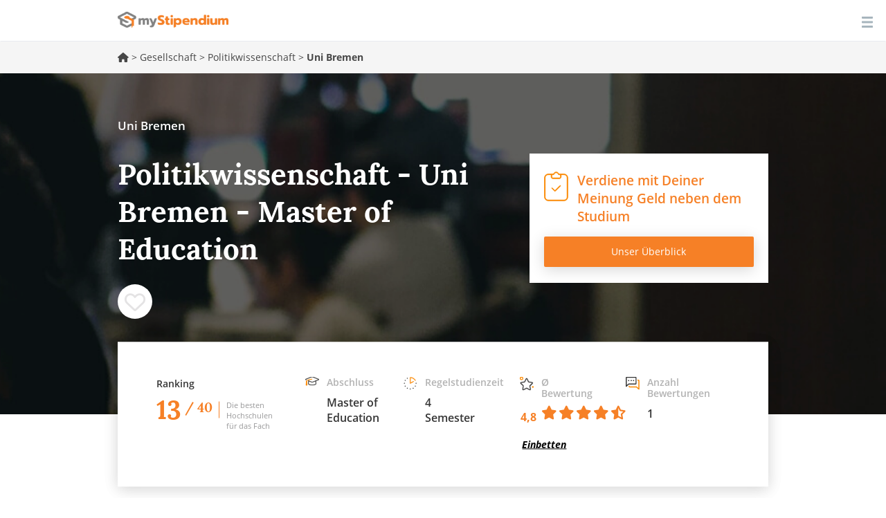

--- FILE ---
content_type: text/html; charset=utf-8
request_url: https://www.mystipendium.de/studium/politikwissenschaft/med-politikwissenschaft-uni-bremen
body_size: 34796
content:
<!DOCTYPE html>
<html lang="de" dir="ltr" prefix="og: http://ogp.me/ns# article: http://ogp.me/ns/article# book: http://ogp.me/ns/book# profile: http://ogp.me/ns/profile# video: http://ogp.me/ns/video# product: http://ogp.me/ns/product# content: http://purl.org/rss/1.0/modules/content/ dc: http://purl.org/dc/terms/ foaf: http://xmlns.com/foaf/0.1/ rdfs: http://www.w3.org/2000/01/rdf-schema# sioc: http://rdfs.org/sioc/ns# sioct: http://rdfs.org/sioc/types# skos: http://www.w3.org/2004/02/skos/core# xsd: http://www.w3.org/2001/XMLSchema#">
<head>
    <link rel="profile" href="http://www.w3.org/1999/xhtml/vocab" />
    <meta name="viewport" content="width=device-width, initial-scale=1.0">
 <!-- InMobi Choice. Consent Manager Tag v3.0 (for TCF 2.2) -->
<script type="text/javascript" async=true>
(function() {
  var host = window.location.hostname;
  var element = document.createElement('script');
  var firstScript = document.getElementsByTagName('script')[0];
  var url = 'https://cmp.inmobi.com'
    .concat('/choice/', '-Yt9smBmhq455', '/', host, '/choice.js?tag_version=V3');
  var uspTries = 0;
  var uspTriesLimit = 3;
  element.async = true;
  element.type = 'text/javascript';
  element.src = url;

  firstScript.parentNode.insertBefore(element, firstScript);

  function makeStub() {
    var TCF_LOCATOR_NAME = '__tcfapiLocator';
    var queue = [];
    var win = window;
    var cmpFrame;

    function addFrame() {
      var doc = win.document;
      var otherCMP = !!(win.frames[TCF_LOCATOR_NAME]);

      if (!otherCMP) {
        if (doc.body) {
          var iframe = doc.createElement('iframe');

          iframe.style.cssText = 'display:none';
          iframe.name = TCF_LOCATOR_NAME;
          doc.body.appendChild(iframe);
        } else {
          setTimeout(addFrame, 5);
        }
      }
      return !otherCMP;
    }

    function tcfAPIHandler() {
      var gdprApplies;
      var args = arguments;

      if (!args.length) {
        return queue;
      } else if (args[0] === 'setGdprApplies') {
        if (
          args.length > 3 &&
          args[2] === 2 &&
          typeof args[3] === 'boolean'
        ) {
          gdprApplies = args[3];
          if (typeof args[2] === 'function') {
            args[2]('set', true);
          }
        }
      } else if (args[0] === 'ping') {
        var retr = {
          gdprApplies: gdprApplies,
          cmpLoaded: false,
          cmpStatus: 'stub'
        };

        if (typeof args[2] === 'function') {
          args[2](retr);
        }
      } else {
        if(args[0] === 'init' && typeof args[3] === 'object') {
          args[3] = Object.assign(args[3], { tag_version: 'V3' });
        }
        queue.push(args);
      }
    }

    function postMessageEventHandler(event) {
      var msgIsString = typeof event.data === 'string';
      var json = {};

      try {
        if (msgIsString) {
          json = JSON.parse(event.data);
        } else {
          json = event.data;
        }
      } catch (ignore) {}

      var payload = json.__tcfapiCall;

      if (payload) {
        window.__tcfapi(
          payload.command,
          payload.version,
          function(retValue, success) {
            var returnMsg = {
              __tcfapiReturn: {
                returnValue: retValue,
                success: success,
                callId: payload.callId
              }
            };
            if (msgIsString) {
              returnMsg = JSON.stringify(returnMsg);
            }
            if (event && event.source && event.source.postMessage) {
              event.source.postMessage(returnMsg, '*');
            }
          },
          payload.parameter
        );
      }
    }

    while (win) {
      try {
        if (win.frames[TCF_LOCATOR_NAME]) {
          cmpFrame = win;
          break;
        }
      } catch (ignore) {}

      if (win === window.top) {
        break;
      }
      win = win.parent;
    }
    if (!cmpFrame) {
      addFrame();
      win.__tcfapi = tcfAPIHandler;
      win.addEventListener('message', postMessageEventHandler, false);
    }
  };

  makeStub();

  function makeGppStub() {
    const CMP_ID = 10;
    const SUPPORTED_APIS = [
      '2:tcfeuv2',
      '6:uspv1',
      '7:usnatv1',
      '8:usca',
      '9:usvav1',
      '10:uscov1',
      '11:usutv1',
      '12:usctv1'
    ];

    window.__gpp_addFrame = function (n) {
      if (!window.frames[n]) {
        if (document.body) {
          var i = document.createElement("iframe");
          i.style.cssText = "display:none";
          i.name = n;
          document.body.appendChild(i);
        } else {
          window.setTimeout(window.__gpp_addFrame, 10, n);
        }
      }
    };
    window.__gpp_stub = function () {
      var b = arguments;
      __gpp.queue = __gpp.queue || [];
      __gpp.events = __gpp.events || [];

      if (!b.length || (b.length == 1 && b[0] == "queue")) {
        return __gpp.queue;
      }

      if (b.length == 1 && b[0] == "events") {
        return __gpp.events;
      }

      var cmd = b[0];
      var clb = b.length > 1 ? b[1] : null;
      var par = b.length > 2 ? b[2] : null;
      if (cmd === "ping") {
        clb(
          {
            gppVersion: "1.1", // must be “Version.Subversion”, current: “1.1”
            cmpStatus: "stub", // possible values: stub, loading, loaded, error
            cmpDisplayStatus: "hidden", // possible values: hidden, visible, disabled
            signalStatus: "not ready", // possible values: not ready, ready
            supportedAPIs: SUPPORTED_APIS, // list of supported APIs
            cmpId: CMP_ID, // IAB assigned CMP ID, may be 0 during stub/loading
            sectionList: [],
            applicableSections: [-1],
            gppString: "",
            parsedSections: {},
          },
          true
        );
      } else if (cmd === "addEventListener") {
        if (!("lastId" in __gpp)) {
          __gpp.lastId = 0;
        }
        __gpp.lastId++;
        var lnr = __gpp.lastId;
        __gpp.events.push({
          id: lnr,
          callback: clb,
          parameter: par,
        });
        clb(
          {
            eventName: "listenerRegistered",
            listenerId: lnr, // Registered ID of the listener
            data: true, // positive signal
            pingData: {
              gppVersion: "1.1", // must be “Version.Subversion”, current: “1.1”
              cmpStatus: "stub", // possible values: stub, loading, loaded, error
              cmpDisplayStatus: "hidden", // possible values: hidden, visible, disabled
              signalStatus: "not ready", // possible values: not ready, ready
              supportedAPIs: SUPPORTED_APIS, // list of supported APIs
              cmpId: CMP_ID, // list of supported APIs
              sectionList: [],
              applicableSections: [-1],
              gppString: "",
              parsedSections: {},
            },
          },
          true
        );
      } else if (cmd === "removeEventListener") {
        var success = false;
        for (var i = 0; i < __gpp.events.length; i++) {
          if (__gpp.events[i].id == par) {
            __gpp.events.splice(i, 1);
            success = true;
            break;
          }
        }
        clb(
          {
            eventName: "listenerRemoved",
            listenerId: par, // Registered ID of the listener
            data: success, // status info
            pingData: {
              gppVersion: "1.1", // must be “Version.Subversion”, current: “1.1”
              cmpStatus: "stub", // possible values: stub, loading, loaded, error
              cmpDisplayStatus: "hidden", // possible values: hidden, visible, disabled
              signalStatus: "not ready", // possible values: not ready, ready
              supportedAPIs: SUPPORTED_APIS, // list of supported APIs
              cmpId: CMP_ID, // CMP ID
              sectionList: [],
              applicableSections: [-1],
              gppString: "",
              parsedSections: {},
            },
          },
          true
        );
      } else if (cmd === "hasSection") {
        clb(false, true);
      } else if (cmd === "getSection" || cmd === "getField") {
        clb(null, true);
      }
      //queue all other commands
      else {
        __gpp.queue.push([].slice.apply(b));
      }
    };
    window.__gpp_msghandler = function (event) {
      var msgIsString = typeof event.data === "string";
      try {
        var json = msgIsString ? JSON.parse(event.data) : event.data;
      } catch (e) {
        var json = null;
      }
      if (typeof json === "object" && json !== null && "__gppCall" in json) {
        var i = json.__gppCall;
        window.__gpp(
          i.command,
          function (retValue, success) {
            var returnMsg = {
              __gppReturn: {
                returnValue: retValue,
                success: success,
                callId: i.callId,
              },
            };
            event.source.postMessage(msgIsString ? JSON.stringify(returnMsg) : returnMsg, "*");
          },
          "parameter" in i ? i.parameter : null,
          "version" in i ? i.version : "1.1"
        );
      }
    };
    if (!("__gpp" in window) || typeof window.__gpp !== "function") {
      window.__gpp = window.__gpp_stub;
      window.addEventListener("message", window.__gpp_msghandler, false);
      window.__gpp_addFrame("__gppLocator");
    }
  };

  makeGppStub();

  var uspStubFunction = function() {
    var arg = arguments;
    if (typeof window.__uspapi !== uspStubFunction) {
      setTimeout(function() {
        if (typeof window.__uspapi !== 'undefined') {
          window.__uspapi.apply(window.__uspapi, arg);
        }
      }, 500);
    }
  };

  var checkIfUspIsReady = function() {
    uspTries++;
    if (window.__uspapi === uspStubFunction && uspTries < uspTriesLimit) {
      console.warn('USP is not accessible');
    } else {
      clearInterval(uspInterval);
    }
  };

  if (typeof window.__uspapi === 'undefined') {
    window.__uspapi = uspStubFunction;
    var uspInterval = setInterval(checkIfUspIsReady, 6000);
  }
})();
</script>
<!-- End InMobi Choice. Consent Manager Tag v3.0 (for TCF 2.2) -->
    <!--[if IE]><![endif]-->
<link rel="preload" href="/sites/all/themes/mystipendium/images/icons/ico-checkpad.svg" as="image" type="image/svg+xml" />
<link rel="preload" href="/sites/all/themes/mystipendium/images/login.svg" as="image" type="image/svg+xml" />
<link rel="preload" href="/sites/all/themes/mystipendium/images/icons/academichat.svg" as="image" type="image/svg+xml" />
<link rel="preload" href="/sites/all/themes/mystipendium/images/icons/bill.svg" as="image" type="image/svg+xml" />
<link rel="preload" href="/sites/all/themes/mystipendium/images/icons/calendar.svg" as="image" type="image/svg+xml" />
<link rel="preload" href="/sites/all/themes/mystipendium/images/icons/chat.svg" as="image" type="image/svg+xml" />
<link rel="preload" href="/sites/all/themes/mystipendium/images/icons/clock.svg" as="image" type="image/svg+xml" />
<link rel="preload" href="/sites/all/themes/mystipendium/images/icons/creditpoints.svg" as="image" type="image/svg+xml" />
<link rel="preload" href="/sites/all/themes/mystipendium/images/icons/timer.svg" as="image" type="image/svg+xml" />
<link rel="preload" href="/sites/all/themes/mystipendium/images/icons/mappin.svg" as="image" type="image/svg+xml" />
<link rel="preload" href="/sites/all/themes/mystipendium/images/default-bg-ranking-mobile.jpg" as="image" type="image/jpg" />
<link rel="preload" href="/sites/all/themes/mystipendium/images/default-bg-ranking-tablet.jpg" as="image" type="image/jpg" />
<link rel="preload" href="/sites/all/themes/mystipendium/images/default-bg-ranking-desk.jpg" as="image" type="image/jpg" />
<link rel="preload" href="/sites/all/themes/mystipendium/images/default-bg-ranking.jpg" as="image" type="image/jpg" />
<link rel="preload" href="/sites/all/themes/mystipendium/images/studiengang-bg-768.jpg" as="image" type="image/jpg" />
<link rel="preload" href="/sites/all/themes/mystipendium/images/studiengang-bg-992.jpg" as="image" type="image/jpg" />
<link rel="preload" href="/sites/all/themes/mystipendium/images/studiengang-bg-1340.jpg" as="image" type="image/jpg" />
<link rel="preload" href="/sites/all/themes/mystipendium/images/studiengang-bg.jpg" as="image" type="image/jpg" />
<link rel="dns-prefetch" href="//cdnjs.cloudflare.com" />
<link rel="preconnect" href="//cdnjs.cloudflare.com" />
<link rel="dns-prefetch" href="//cdn.jsdelivr.net" />
<link rel="preconnect" href="//cdn.jsdelivr.net" />
<link rel="dns-prefetch" href="//languages" />
<link rel="preconnect" href="//languages" />
<meta http-equiv="Content-Type" content="text/html; charset=utf-8" />
<meta name="description" content="Studiengang: Politikwissenschaft (Vollzeitstudium) - Hochschule: Uni Bremen - Abschluss: Master of Education - Regelstudienzeit: 4 Semester / 120 ECTS Punkte" />
<meta property="og:description" content="Studiengang: Politikwissenschaft (Vollzeitstudium) - Hochschule: Uni Bremen - Abschluss: Master of Education - Regelstudienzeit: 4 Semester / 120 ECTS Punkte" />
<link rel="apple-touch-icon" sizes="180x180" href="/sites/default/files/favicons/apple-touch-icon.png"/>
<link rel="icon" type="image/png" sizes="32x32" href="/sites/default/files/favicons/favicon-32x32.png"/>
<link rel="icon" type="image/png" sizes="16x16" href="/sites/default/files/favicons/favicon-16x16.png"/>
<link rel="manifest" href="/sites/default/files/favicons/manifest.json"/>
<link rel="mask-icon" href="/sites/default/files/favicons/safari-pinned-tab.svg" color="#5bbad5"/>
<meta name="theme-color" content="#ffffff"/>
<meta about="/hochschulen/uni-bremen" typeof="skos:Concept" property="rdfs:label skos:prefLabel" content="Uni Bremen" />
<link rel="shortcut icon" href="https://www.mystipendium.de/sites/default/files/favicon.png" type="image/png" />
<script type="application/ld+json">{
    "@context": "http://schema.org",
    "@graph": [
        {
            "@type": "Course",
            "name": "Politikwissenschaft - Uni Bremen - Master of Education",
            "courseCode": "Politikwissenschaft",
            "description": "Studiengang: Politikwissenschaft (Vollzeitstudium) - Hochschule: Uni Bremen - Abschluss: Master of Education - Regelstudienzeit: 4 Semester / 120 ECTS Punkte",
            "coursePrerequisites": "Praktikum",
            "educationalCredentialAwarded": "Master of Education",
            "provider": {
                "@type": "Organization",
                "@id": "https://www.mystipendium.de/hochschulen/uni-bremen",
                "name": "Uni Bremen",
                "url": "https://www.mystipendium.de/hochschulen/uni-bremen"
            },
            "mainEntityOfPage": {
                "@type": "WebPage",
                "url": "https://www.mystipendium.de/studium/politikwissenschaft/med-politikwissenschaft-uni-bremen"
            },
            "hasCourseInstance": {
                "@type": "CourseInstance",
                "courseMode": [
                    "Onsite"
                ],
                "courseWorkload": "P140D",
                "location": "Uni Bremen"
            },
            "offers": {
                "@type": "Offer",
                "price": "349",
                "priceCurrency": "EUR",
                "category": "course"
            }
        }
    ]
}</script>
<meta name="generator" content="Drupal 7 (https://www.drupal.org)" />
<link rel="canonical" href="https://www.mystipendium.de/studium/politikwissenschaft/med-politikwissenschaft-uni-bremen" />
<link rel="shortlink" href="https://www.mystipendium.de/node/27597" />
<meta property="og:site_name" content="myStipendium" />
<meta property="og:type" content="article" />
<meta property="og:url" content="https://www.mystipendium.de/studium/politikwissenschaft/med-politikwissenschaft-uni-bremen" />
<meta property="og:title" content="Politikwissenschaft - Uni Bremen - Master of Education" />
<meta property="og:updated_time" content="2022-03-01T16:25:15+01:00" />
<meta property="article:published_time" content="2018-05-25T15:58:31+02:00" />
<meta property="article:modified_time" content="2022-03-01T16:25:15+01:00" />
      <title>Politikwissenschaft - Uni Bremen - Master of Education | myStipendium</title>
  <link rel="preload" href="/sites/all/themes/mystipendium/bootstrap/assets/fonts/mystipendium/lora/Lora-Bold.woff2" as="font" type="font/woff2" crossorigin>
  <link rel="preload" href="/sites/all/themes/mystipendium/bootstrap/assets/fonts/mystipendium/OpenSans/opensans.woff2" as="font" type="font/woff2" crossorigin>
  <link rel="preload" href="/sites/all/themes/mystipendium/bootstrap/assets/fonts/mystipendium/raleway-regular-webfont.woff2" as="font" type="font/woff2" crossorigin>
  <link rel="preload" href="/sites/all/themes/mystipendium/bootstrap/assets/fonts/bootstrap/glyphicons-halflings-regular.woff2" as="font" type="font/woff2" crossorigin>
  <style>.container{margin-right:auto;margin-left:auto;padding-left:15px;padding-right:15px}.container:before,.container:after{content:" ";display:table}.container:after{clear:both}@media (min-width: 768px){.container{width:750px}}@media (min-width: 992px){.container{width:970px}}@media (min-width: 1200px){.container{width:1170px}}.container-fluid{margin-right:auto;margin-left:auto;padding-left:15px;padding-right:15px}.container-fluid:before,.container-fluid:after{content:" ";display:table}.container-fluid:after{clear:both}.row{margin-left:-15px;margin-right:-15px}.row:before,.row:after{content:" ";display:table}.row:after{clear:both}.col-xs-1,.col-sm-1,.col-md-1,.col-lg-1,.col-xs-2,.col-sm-2,.col-md-2,.col-lg-2,.col-xs-3,.col-sm-3,.col-md-3,.col-lg-3,.col-xs-4,.col-sm-4,.col-md-4,.col-lg-4,.col-xs-5,.col-sm-5,.col-md-5,.col-lg-5,.col-xs-6,.col-sm-6,.col-md-6,.col-lg-6,.col-xs-7,.col-sm-7,.col-md-7,.col-lg-7,.col-xs-8,.col-sm-8,.col-md-8,.col-lg-8,.col-xs-9,.col-sm-9,.col-md-9,.col-lg-9,.col-xs-10,.col-sm-10,.col-md-10,.col-lg-10,.col-xs-11,.col-sm-11,.col-md-11,.col-lg-11,.col-xs-12,.col-sm-12,.col-md-12,.col-lg-12{position:relative;min-height:1px;padding-left:15px;padding-right:15px}.col-xs-1,.col-xs-2,.col-xs-3,.col-xs-4,.col-xs-5,.col-xs-6,.col-xs-7,.col-xs-8,.col-xs-9,.col-xs-10,.col-xs-11,.col-xs-12{float:left}.col-xs-1{width:8.3333333333%}.col-xs-2{width:16.6666666667%}.col-xs-3{width:25%}.col-xs-4{width:33.3333333333%}.col-xs-5{width:41.6666666667%}.col-xs-6{width:50%}.col-xs-7{width:58.3333333333%}.col-xs-8{width:66.6666666667%}.col-xs-9{width:75%}.col-xs-10{width:83.3333333333%}.col-xs-11{width:91.6666666667%}.col-xs-12{width:100%}.col-xs-pull-0{right:auto}.col-xs-pull-1{right:8.3333333333%}.col-xs-pull-2{right:16.6666666667%}.col-xs-pull-3{right:25%}.col-xs-pull-4{right:33.3333333333%}.col-xs-pull-5{right:41.6666666667%}.col-xs-pull-6{right:50%}.col-xs-pull-7{right:58.3333333333%}.col-xs-pull-8{right:66.6666666667%}.col-xs-pull-9{right:75%}.col-xs-pull-10{right:83.3333333333%}.col-xs-pull-11{right:91.6666666667%}.col-xs-pull-12{right:100%}.col-xs-push-0{left:auto}.col-xs-push-1{left:8.3333333333%}.col-xs-push-2{left:16.6666666667%}.col-xs-push-3{left:25%}.col-xs-push-4{left:33.3333333333%}.col-xs-push-5{left:41.6666666667%}.col-xs-push-6{left:50%}.col-xs-push-7{left:58.3333333333%}.col-xs-push-8{left:66.6666666667%}.col-xs-push-9{left:75%}.col-xs-push-10{left:83.3333333333%}.col-xs-push-11{left:91.6666666667%}.col-xs-push-12{left:100%}.col-xs-offset-0{margin-left:0%}.col-xs-offset-1{margin-left:8.3333333333%}.col-xs-offset-2{margin-left:16.6666666667%}.col-xs-offset-3{margin-left:25%}.col-xs-offset-4{margin-left:33.3333333333%}.col-xs-offset-5{margin-left:41.6666666667%}.col-xs-offset-6{margin-left:50%}.col-xs-offset-7{margin-left:58.3333333333%}.col-xs-offset-8{margin-left:66.6666666667%}.col-xs-offset-9{margin-left:75%}.col-xs-offset-10{margin-left:83.3333333333%}.col-xs-offset-11{margin-left:91.6666666667%}.col-xs-offset-12{margin-left:100%}@media (min-width: 768px){.col-sm-1,.col-sm-2,.col-sm-3,.col-sm-4,.col-sm-5,.col-sm-6,.col-sm-7,.col-sm-8,.col-sm-9,.col-sm-10,.col-sm-11,.col-sm-12{float:left}.col-sm-1{width:8.3333333333%}.col-sm-2{width:16.6666666667%}.col-sm-3{width:25%}.col-sm-4{width:33.3333333333%}.col-sm-5{width:41.6666666667%}.col-sm-6{width:50%}.col-sm-7{width:58.3333333333%}.col-sm-8{width:66.6666666667%}.col-sm-9{width:75%}.col-sm-10{width:83.3333333333%}.col-sm-11{width:91.6666666667%}.col-sm-12{width:100%}.col-sm-pull-0{right:auto}.col-sm-pull-1{right:8.3333333333%}.col-sm-pull-2{right:16.6666666667%}.col-sm-pull-3{right:25%}.col-sm-pull-4{right:33.3333333333%}.col-sm-pull-5{right:41.6666666667%}.col-sm-pull-6{right:50%}.col-sm-pull-7{right:58.3333333333%}.col-sm-pull-8{right:66.6666666667%}.col-sm-pull-9{right:75%}.col-sm-pull-10{right:83.3333333333%}.col-sm-pull-11{right:91.6666666667%}.col-sm-pull-12{right:100%}.col-sm-push-0{left:auto}.col-sm-push-1{left:8.3333333333%}.col-sm-push-2{left:16.6666666667%}.col-sm-push-3{left:25%}.col-sm-push-4{left:33.3333333333%}.col-sm-push-5{left:41.6666666667%}.col-sm-push-6{left:50%}.col-sm-push-7{left:58.3333333333%}.col-sm-push-8{left:66.6666666667%}.col-sm-push-9{left:75%}.col-sm-push-10{left:83.3333333333%}.col-sm-push-11{left:91.6666666667%}.col-sm-push-12{left:100%}.col-sm-offset-0{margin-left:0%}.col-sm-offset-1{margin-left:8.3333333333%}.col-sm-offset-2{margin-left:16.6666666667%}.col-sm-offset-3{margin-left:25%}.col-sm-offset-4{margin-left:33.3333333333%}.col-sm-offset-5{margin-left:41.6666666667%}.col-sm-offset-6{margin-left:50%}.col-sm-offset-7{margin-left:58.3333333333%}.col-sm-offset-8{margin-left:66.6666666667%}.col-sm-offset-9{margin-left:75%}.col-sm-offset-10{margin-left:83.3333333333%}.col-sm-offset-11{margin-left:91.6666666667%}.col-sm-offset-12{margin-left:100%}}@media (min-width: 992px){.col-md-1,.col-md-2,.col-md-3,.col-md-4,.col-md-5,.col-md-6,.col-md-7,.col-md-8,.col-md-9,.col-md-10,.col-md-11,.col-md-12{float:left}.col-md-1{width:8.3333333333%}.col-md-2{width:16.6666666667%}.col-md-3{width:25%}.col-md-4{width:33.3333333333%}.col-md-5{width:41.6666666667%}.col-md-6{width:50%}.col-md-7{width:58.3333333333%}.col-md-8{width:66.6666666667%}.col-md-9{width:75%}.col-md-10{width:83.3333333333%}.col-md-11{width:91.6666666667%}.col-md-12{width:100%}.col-md-pull-0{right:auto}.col-md-pull-1{right:8.3333333333%}.col-md-pull-2{right:16.6666666667%}.col-md-pull-3{right:25%}.col-md-pull-4{right:33.3333333333%}.col-md-pull-5{right:41.6666666667%}.col-md-pull-6{right:50%}.col-md-pull-7{right:58.3333333333%}.col-md-pull-8{right:66.6666666667%}.col-md-pull-9{right:75%}.col-md-pull-10{right:83.3333333333%}.col-md-pull-11{right:91.6666666667%}.col-md-pull-12{right:100%}.col-md-push-0{left:auto}.col-md-push-1{left:8.3333333333%}.col-md-push-2{left:16.6666666667%}.col-md-push-3{left:25%}.col-md-push-4{left:33.3333333333%}.col-md-push-5{left:41.6666666667%}.col-md-push-6{left:50%}.col-md-push-7{left:58.3333333333%}.col-md-push-8{left:66.6666666667%}.col-md-push-9{left:75%}.col-md-push-10{left:83.3333333333%}.col-md-push-11{left:91.6666666667%}.col-md-push-12{left:100%}.col-md-offset-0{margin-left:0%}.col-md-offset-1{margin-left:8.3333333333%}.col-md-offset-2{margin-left:16.6666666667%}.col-md-offset-3{margin-left:25%}.col-md-offset-4{margin-left:33.3333333333%}.col-md-offset-5{margin-left:41.6666666667%}.col-md-offset-6{margin-left:50%}.col-md-offset-7{margin-left:58.3333333333%}.col-md-offset-8{margin-left:66.6666666667%}.col-md-offset-9{margin-left:75%}.col-md-offset-10{margin-left:83.3333333333%}.col-md-offset-11{margin-left:91.6666666667%}.col-md-offset-12{margin-left:100%}}@media (min-width: 1200px){.col-lg-1,.col-lg-2,.col-lg-3,.col-lg-4,.col-lg-5,.col-lg-6,.col-lg-7,.col-lg-8,.col-lg-9,.col-lg-10,.col-lg-11,.col-lg-12{float:left}.col-lg-1{width:8.3333333333%}.col-lg-2{width:16.6666666667%}.col-lg-3{width:25%}.col-lg-4{width:33.3333333333%}.col-lg-5{width:41.6666666667%}.col-lg-6{width:50%}.col-lg-7{width:58.3333333333%}.col-lg-8{width:66.6666666667%}.col-lg-9{width:75%}.col-lg-10{width:83.3333333333%}.col-lg-11{width:91.6666666667%}.col-lg-12{width:100%}.col-lg-pull-0{right:auto}.col-lg-pull-1{right:8.3333333333%}.col-lg-pull-2{right:16.6666666667%}.col-lg-pull-3{right:25%}.col-lg-pull-4{right:33.3333333333%}.col-lg-pull-5{right:41.6666666667%}.col-lg-pull-6{right:50%}.col-lg-pull-7{right:58.3333333333%}.col-lg-pull-8{right:66.6666666667%}.col-lg-pull-9{right:75%}.col-lg-pull-10{right:83.3333333333%}.col-lg-pull-11{right:91.6666666667%}.col-lg-pull-12{right:100%}.col-lg-push-0{left:auto}.col-lg-push-1{left:8.3333333333%}.col-lg-push-2{left:16.6666666667%}.col-lg-push-3{left:25%}.col-lg-push-4{left:33.3333333333%}.col-lg-push-5{left:41.6666666667%}.col-lg-push-6{left:50%}.col-lg-push-7{left:58.3333333333%}.col-lg-push-8{left:66.6666666667%}.col-lg-push-9{left:75%}.col-lg-push-10{left:83.3333333333%}.col-lg-push-11{left:91.6666666667%}.col-lg-push-12{left:100%}.col-lg-offset-0{margin-left:0%}.col-lg-offset-1{margin-left:8.3333333333%}.col-lg-offset-2{margin-left:16.6666666667%}.col-lg-offset-3{margin-left:25%}.col-lg-offset-4{margin-left:33.3333333333%}.col-lg-offset-5{margin-left:41.6666666667%}.col-lg-offset-6{margin-left:50%}.col-lg-offset-7{margin-left:58.3333333333%}.col-lg-offset-8{margin-left:66.6666666667%}.col-lg-offset-9{margin-left:75%}.col-lg-offset-10{margin-left:83.3333333333%}.col-lg-offset-11{margin-left:91.6666666667%}.col-lg-offset-12{margin-left:100%}}.c-header #block-superfish-1 .sf-accordion-toggle a,.c-header #block-superfish-1 .sf-accordion-toggle a.sf-expanded{display:none}
</style>
  <style>
/* <![CDATA[ */
.dtable{display:table;width:100%;min-height:inherit;}.dtcell{display:table-cell;vertical-align:middle;}@media screen and (min-width:768px){.dtable-tablet{display:table;width:100%;min-height:inherit;}}@media screen and (min-width:768px){.dtcell-tablet{display:table-cell;vertical-align:middle;}}.page-hero{background-size:contain;padding:35px 15px 82px;background-position:50% 50%;background-repeat:no-repeat no-repeat;background-position:50%;background-repeat:no-repeat;min-height:auto;}@media screen and (min-width:992px){.page-hero{min-height:350px;padding:35px 15px 108px;}}.page-hero .page-subtitle{color:rgb(255,255,255);font-size:14px;line-height:normal;display:block;margin-bottom:30px;font-weight:600;color:#fff;}@media screen and (min-width:992px){.page-hero .page-subtitle{font-size:17px;margin-bottom:32px;}}.page-hero .page-header,.page-hero h1{font-family:lora,Helvetica,Arial,sans-serif;color:rgb(255,255,255);font-weight:700;font-size:26px;line-height:normal;margin-bottom:37px;padding:0px;border:none;}@media screen and (min-width:992px){.page-hero .page-header,.page-hero h1{font-size:42px;margin-bottom:24px;}}.page-hero .column{min-height:auto;}@media screen and (min-width:992px){.page-hero .column{min-height:350px;}}.overlay-box{display:block;width:100%;border-top-left-radius:0px;border-top-right-radius:0px;border-bottom-right-radius:0px;border-bottom-left-radius:0px;border:none;background-color:rgb(255,255,255);position:relative;-webkit-transform:translateY(-30px);background-position:initial initial;background-repeat:initial initial;border-radius:0;background:#fff;transform:translateY(-30px);}@media screen and (min-width:768px){.overlay-box{-webkit-box-shadow:rgba(0,0,0,0.0901961) 0px 4px 21px;box-shadow:rgba(0,0,0,0.0901961) 0px 4px 21px;-webkit-transform:translateY(-50%);padding:15px;}}@media screen and (min-width:992px){.overlay-box{padding:30px;}}@media screen and (min-width:1200px){.overlay-box{padding:50px 56px;}}@media screen and (min-width:768px){.overlay-box .iconStrip{padding-top:0px;padding-bottom:0px;background-position:0px 0px;}}html{font-family:sans-serif;-ms-text-size-adjust:100%;-webkit-text-size-adjust:100%;font-size:10px;-webkit-tap-highlight-color:rgba(0,0,0,0);overflow-y:scroll;}body{margin:0px;margin:0;font-family:open_sansregular,Helvetica,Arial,sans-serif;font-size:17px;line-height:1.428571429;color:#474747;background-color:#fff;-webkit-font-smoothing:antialiased;position:relative;}article,header,nav,section{display:block;}a{background-color:transparent;color:#f68026;text-decoration:none;}strong{font-weight:700;}h1{font-size:2em;margin:0.67em 0px;}img{border:0px;border:0;vertical-align:middle;}@media print{*{background-color:transparent;color:rgb(0,0,0);-webkit-box-shadow:none;box-shadow:none;text-shadow:none;background-position:initial initial;background-repeat:initial initial;}a{text-decoration:underline;}a[href]::after{content:' (',attr(href),')';}a[href^="#"]::after{content:'';}img{page-break-inside:avoid;max-width:100%!important;}img{max-width:100%;max-width:100%!important;}h3,p{orphans:3;widows:3;}h3{page-break-after:avoid;}.navbar{display:none;}}*{box-sizing:border-box;-webkit-box-sizing:border-box;}html{font-size:10px;-webkit-tap-highlight-color:rgba(0,0,0,0);font-family:sans-serif;-ms-text-size-adjust:100%;-webkit-text-size-adjust:100%;-webkit-tap-highlight-color:rgba(0,0,0,0);overflow-y:scroll;}body{font-family:open_sansregular,Helvetica,Arial,sans-serif;font-size:17px;line-height:1.428571429;color:rgb(71,71,71);background-color:rgb(255,255,255);margin:0;font-family:open_sansregular,Helvetica,Arial,sans-serif;color:#474747;background-color:#fff;-webkit-font-smoothing:antialiased;position:relative;}a{color:rgb(246,128,38);text-decoration:none;background-color:transparent;color:#f68026;}img{vertical-align:middle;border:0;}h1,h3,h4{font-family:inherit;font-weight:700;line-height:1.1;color:inherit;}h1,h3{margin-top:24px;margin-bottom:12px;}h4{margin-top:12px;margin-bottom:12px;}h1{font-size:45px;}h3{font-size:24px;}h4{font-size:22px;}p{margin:0px 0px 12px;margin:0 0 12px;}.page-header{padding-bottom:11px;margin:48px 0px 24px;border-bottom-width:1px;border-bottom-style:solid;border-bottom-color:rgb(238,238,238);margin:48px 0 24px;border-bottom:1px solid #eee;margin-top:0;}ol,ul{margin-top:0px;margin-bottom:12px;margin-top:0;}ol ol,ul ol,ul ul{margin-bottom:0px;}.container{margin-right:auto;margin-left:auto;padding-left:15px;padding-right:15px;}.container::after,.container::before{content:' ';display:table;}.container::after{clear:both;}@media (min-width:768px){.container{width:750px;}}@media (min-width:992px){.container{width:970px;}}@media (min-width:1340px){.container{width:1310px;}}.container-fluid{margin-right:auto;margin-left:auto;padding-left:15px;padding-right:15px;}.container-fluid::after,.container-fluid::before{content:' ';display:table;}.container-fluid::after{clear:both;}.row{margin-left:-15px;margin-right:-15px;}.row::after,.row::before{content:' ';display:table;}.row::after{clear:both;}.col-md-3,.col-md-5,.col-md-7,.col-md-9,.col-sm-3,.col-xs-12{position:relative;min-height:1px;padding-left:15px;padding-right:15px;}.col-xs-12{float:left;}.col-xs-12{width:100%;}@media (min-width:768px){.col-sm-3{float:left;}.col-sm-3{width:25%;}}@media (min-width:992px){.col-md-3,.col-md-5,.col-md-7,.col-md-9{float:left;}.col-md-3{width:25%;}.col-md-5{width:41.6666666667%;}.col-md-7{width:58.3333333333%;}.col-md-9{width:75%;}}.btn{display:inline-block;margin-bottom:0px;font-weight:400;text-align:center;vertical-align:middle;cursor:pointer;background-image:none;border:1px solid transparent;white-space:nowrap;padding:6px 12px;font-size:17px;line-height:1.428571429;border-top-left-radius:0px;border-top-right-radius:0px;border-bottom-right-radius:0px;border-bottom-left-radius:0px;-webkit-user-select:none;margin-bottom:0;-ms-touch-action:manipulation;touch-action:manipulation;border-radius:0;-moz-user-select:none;-ms-user-select:none;user-select:none;}.collapse{display:none;}.nav{margin-bottom:0px;padding-left:0px;list-style:none;margin-bottom:0;padding-left:0;}.nav::after,.nav::before{content:' ';display:table;}.nav::after{clear:both;}.nav > li{position:relative;display:block;}.nav > li > a{position:relative;display:block;padding:10px 15px;}.navbar{position:relative;min-height:50px;margin-bottom:24px;border:1px solid transparent;}.navbar::after,.navbar::before{content:' ';display:table;}.navbar::after{clear:both;}@media (min-width:768px){.navbar{border-top-left-radius:10px;border-top-right-radius:10px;border-bottom-right-radius:10px;border-bottom-left-radius:10px;}}.navbar-header::after,.navbar-header::before{content:' ';display:table;}.navbar-header::after{clear:both;}@media (min-width:768px){.navbar-header{float:left;}}.navbar-collapse{overflow-x:visible;padding-right:15px;padding-left:15px;border-top-width:1px;border-top-style:solid;border-top-color:transparent;-webkit-box-shadow:rgba(255,255,255,0.0980392) 0px 1px 0px inset;box-shadow:rgba(255,255,255,0.0980392) 0px 1px 0px inset;border-top:1px solid transparent;-webkit-box-shadow:inset 0 1px 0 hsla(0,0%,100%,.1);box-shadow:inset 0 1px 0 hsla(0,0%,100%,.1);-webkit-overflow-scrolling:touch;}.navbar-collapse::after,.navbar-collapse::before{content:' ';display:table;}.navbar-collapse::after{clear:both;}@media (min-width:768px){.navbar-collapse{width:auto;border-top-width:0px;-webkit-box-shadow:none;box-shadow:none;}.navbar-collapse.collapse{padding-bottom:0px;display:block;height:auto;overflow:visible;}}.container > .navbar-collapse,.container > .navbar-header{margin-right:-15px;margin-left:-15px;}@media (min-width:768px){.container > .navbar-collapse,.container > .navbar-header{margin-right:0px;margin-left:0px;}}.navbar-nav{margin:6.5px -15px;}.navbar-nav > li > a{padding-top:10px;padding-bottom:10px;line-height:24px;}@media (min-width:768px){.navbar-nav{float:left;margin:0px;}.navbar-nav > li{float:left;}.navbar-nav > li > a{padding-top:13px;padding-bottom:13px;}}.navbar-btn{margin-top:6px;margin-bottom:6px;}.alert{padding:15px;margin-bottom:24px;border:1px solid transparent;border-top-left-radius:10px;border-top-right-radius:10px;border-bottom-right-radius:10px;border-bottom-left-radius:10px;border-radius:10px;}.alert h4{margin-top:0px;color:inherit;margin-top:0;}.alert-dismissible{padding-right:35px;}.alert-dismissible .close{position:relative;top:-2px;right:-21px;color:inherit;}.alert-danger{background-color:rgb(242,222,222);border-color:rgb(235,204,209);color:rgb(169,68,66);background-color:#f2dede;border-color:#ebccd1;color:#a94442;}.close{float:right;font-size:25.5px;font-weight:700;line-height:1;color:rgb(0,0,0);text-shadow:rgb(255,255,255) 0px 1px 0px;opacity:0.2;color:#000;text-shadow:0 1px 0 #fff;opacity:.2;filter:alpha(opacity=20);}.clearfix::after,.clearfix::before{content:' ';display:table;}.clearfix::after{clear:both;}.pull-left{float:left;float:left!important;}.visible-xs-block{display:none;}@media (max-width:767px){.visible-xs-block{display:block;}}@media (max-width:767px){.hidden-xs{display:none;}}@media (max-width:991px) and (min-width:768px){.hidden-sm,.node-type-studiengang .overlay-box .ranking-item .subtitle{display:none;}}@media (max-width:1339px) and (min-width:992px){.hidden-md{display:none;}}@media (min-width:1340px){.hidden-lg{display:none;}}.banner .wrapper-buttons .btn.speichern,.node-type-studiengang .wrapper-page-header .wrapper-buttons .btn.speichern{padding:0px;margin:0px;border:none;}.banner .wrapper-buttons .btn.speichern a,.node-type-studiengang .wrapper-page-header .wrapper-buttons .btn.speichern a{display:inline-block;width:50px;height:50px;background-color:rgb(255,255,255);border-top-left-radius:50%;border-top-right-radius:50%;border-bottom-right-radius:50%;border-bottom-left-radius:50%;position:relative;color:rgb(228,227,228);transition:all 0.2s ease-in-out;-webkit-transition:all 0.2s ease-in-out;}.banner .wrapper-buttons .btn.speichern a::before,.node-type-studiengang .wrapper-page-header .wrapper-buttons .btn.speichern a::before{font-style:normal;font-variant:normal;line-height:1;font-family:'Font Awesome 5 Free';text-rendering:auto;-webkit-font-smoothing:antialiased;content:;font-weight:400;font-size:30px;padding:0px 1px;position:relative;top:11px;}.blurb{display:block;background-color:rgb(255,255,255);padding:17px 20px;color:rgb(246,128,38);text-align:left;font-weight:600;font-size:16px;max-width:100%;background-color:#fff;color:#f68026;}@media screen and (min-width:992px){.blurb{font-size:19px;padding:26px 21px 23px;margin-left:auto;width:345px;}}.blurb p{margin:0px;padding-left:40px;background-image:url(/sites/all/themes/mystipendium/images/icons/ico-checkpad.svg);background-size:30px;line-height:20px;text-align:left;min-height:40px;background-position:0px 0px;background-repeat:no-repeat no-repeat;margin:0;background-size:30px auto;background-repeat:no-repeat;background-position:0 0;}@media screen and (min-width:992px){.blurb p{margin-bottom:16px;padding-left:48px;background-size:35px;line-height:normal;}}.blurb img{width:21px;height:auto;padding-left:5px;position:relative;left:0px;display:inline-block;transition:-webkit-transform 0.2s ease-in-out;-webkit-transition:-webkit-transform 0.2s ease-in-out;left:0;-webkit-transition:transform .2s ease-in-out;-webkit-transition:-webkit-transform .2s ease-in-out;transition:-webkit-transform .2s ease-in-out;transition:transform .2s ease-in-out;transition:transform .2s ease-in-out,-webkit-transform .2s ease-in-out;}.blurb div.cta{background-color:rgb(246,128,38);display:block;width:100%;-webkit-box-shadow:rgba(0,0,0,0.156863) 0px 4px 21px;box-shadow:rgba(0,0,0,0.156863) 0px 4px 21px;border-top-left-radius:2px;border-top-right-radius:2px;border-bottom-right-radius:2px;border-bottom-left-radius:2px;padding:12px 15px;color:rgb(255,255,255);font-weight:400;font-size:14px;text-align:center;border:none;transition:all 0.2s ease-in-out;-webkit-transition:all 0.2s ease-in-out;background-position:initial initial;background-repeat:initial initial;background:#f68026;-webkit-box-shadow:0 4px 21px rgba(0,0,0,.16);box-shadow:0 4px 21px rgba(0,0,0,.16);border-radius:2px;color:#fff;-webkit-transition:all .2s ease-in-out;transition:all .2s ease-in-out;}.blurb.bordered{border:1px solid rgb(246,128,38);padding:16px 20px;font-size:12px;border:1px solid #f68026;}@media screen and (min-width:992px){.blurb.bordered{padding:16px 20px;font-size:16px;}}.blurb.bordered p{padding-left:30px;background-size:20px;background-size:20px auto;}@media screen and (min-width:992px){.blurb.bordered p{padding-left:40px;background-size:30px;}}body{-webkit-font-smoothing:antialiased;position:relative;margin:0;font-family:open_sansregular,Helvetica,Arial,sans-serif;font-size:17px;line-height:1.428571429;color:#474747;background-color:#fff;}@media (max-width:767px){body{font-size:14px;}}body,html{height:100%;margin:0px;margin:0;}.main-container{min-height:100%;margin-bottom:-350px;margin-bottom:-350px!important;}.element-invisible{margin:0px;padding:0px;width:1px;margin:0;padding:0;}.navbar .logo{margin-right:-15px;padding-left:15px;padding-right:15px;}@media screen and (min-width:768px){.navbar .logo{margin-right:0px;padding-left:0px;}}@media screen and (max-width:768px){.navbar .logo img{width:160px;}}ul.secondary{float:left;}@media screen and (min-width:768px){ul.secondary{float:right;}}.page-header{margin-top:0px;padding-bottom:11px;margin:48px 0 24px;border-bottom:1px solid #eee;margin-top:0;}@media (max-width:991px){.page-header{font-size:38px;}}@media (max-width:543px){.page-header{font-size:28px;}}.region-sidebar-second{font-size:12px;}p:last-child{margin-bottom:0px;margin-bottom:0;}.error{color:rgb(85,85,85);color:#555;}div.error{background-color:rgb(242,222,222);color:rgb(169,68,66);}ul li.leaf{list-style:none none;}.alert a{font-weight:700;}.alert-danger a{color:rgb(132,53,52);}header#navbar{margin-top:0px;margin-bottom:0px;height:60px;height:60px!important;margin-top:0;margin-bottom:0;}header#navbar .navbar-header{padding:10px 0px;width:175px;margin-right:65px;padding:10px 0;}header#navbar .navbar-header .logo img:not(.logo--isolated){display:block;max-width:100%;height:auto;}header#navbar .navbar-nav > li > a{font-size:18px;color:rgb(142,142,142);line-height:58px;padding:0px 20px;}header#navbar .navbar-nav.secondary a{font-size:inherit;font-style:inherit;font-variant:inherit;font-weight:inherit;font-family:open_sansregular,Helvetica,Arial,sans-serif;line-height:58px;color:rgb(246,128,38);font:inherit;font-family:open_sansregular,Helvetica,Arial,sans-serif;color:#f68026;}@media screen and (min-width:768px){header#navbar .navbar-nav.secondary a.login-link{line-height:41px;margin:8px 5px;border-top-left-radius:3px;border-top-right-radius:3px;border-bottom-right-radius:3px;border-bottom-left-radius:3px;}}@media screen and (min-width:1340px){header#navbar .sf-menu a.login-link{display:none;}}header#navbar a.login-link::before{content:'';width:20px;height:18px;display:inline-block;background-image:url(/sites/all/themes/mystipendium/images/login.svg);margin-right:16px;position:relative;top:3px;background-position:50% 50%;background-repeat:no-repeat no-repeat;}#navbar-collapse{display:block;}@media (max-width:768px){.navbar .logo{height:32px;}}.iconStrip{background-color:transparent;display:block;width:100%;padding:17px 15px 17px 31px;margin:0px;background-size:20px;font-size:14px;font-weight:600;position:relative;background-position:0px 50%;background-repeat:no-repeat no-repeat;}@media screen and (min-width:768px){.iconStrip{padding-right:5px;background-position:0% 17px;}}.iconStrip .field-label{display:block;width:100%;font-weight:600;color:rgb(179,179,179);font-size:14px;text-align:left;margin-bottom:2px;line-height:16px;}@media screen and (min-width:1200px){.iconStrip .field-label{margin-bottom:10px;}}.iconStrip .field-item{display:block;width:100%;font-weight:600;color:rgb(54,54,54);font-size:14px;text-align:left;margin-bottom:0px;line-height:16px;}@media screen and (min-width:1200px){.iconStrip .field-item{font-size:16px;line-height:normal;}}.iconStrip.academic{background-image:url(/sites/all/themes/mystipendium/images/icons/academichat.svg);}.iconStrip.bill{background-image:url(/sites/all/themes/mystipendium/images/icons/bill.svg);}.iconStrip.calendar{background-image:url(/sites/all/themes/mystipendium/images/icons/calendar.svg);}.iconStrip.chat{background-image:url(/sites/all/themes/mystipendium/images/icons/chat.svg);}.iconStrip.clock{background-image:url(/sites/all/themes/mystipendium/images/icons/clock.svg);}.iconStrip.creditpoints{background-image:url(/sites/all/themes/mystipendium/images/icons/creditpoints.svg);}.iconStrip.timer{background-image:url(/sites/all/themes/mystipendium/images/icons/timer.svg);}.iconStrip.mappin{background-image:url(/sites/all/themes/mystipendium/images/icons/mappin.svg);}.node-type-studiengang .overlay-box .ranking-item .title{color:rgb(54,54,54);font-size:14px;line-height:normal;font-weight:600;display:block;margin-top:28px;}@media screen and (min-width:768px){.node-type-studiengang .overlay-box .ranking-item .title{margin-top:0px;}}.node-type-studiengang .overlay-box .ranking-item .fraction{margin-top:-14px;color:rgb(246,128,38);font-family:lora,Helvetica,Arial,sans-serif;font-size:19px;line-height:normal;font-weight:700;position:relative;padding-bottom:10px;float:left;padding-right:10px;margin-right:10px;}@media screen and (min-width:992px){.node-type-studiengang .overlay-box .ranking-item .fraction{margin-top:-5px;}}.node-type-studiengang .overlay-box .ranking-item .fraction::after{content:' ';display:block;width:1px;height:24px;position:absolute;right:0px;top:22px;background-color:rgb(246,128,38);background-position:initial initial;background-repeat:initial initial;}@media screen and (max-width:991px) and (min-width:768px){.node-type-studiengang .overlay-box .ranking-item .fraction::after{display:none;}}.node-type-studiengang .overlay-box .ranking-item .fraction span{font-size:37px;position:relative;display:inline-block;-webkit-transform:translateY(10px);}.node-type-studiengang .overlay-box .ranking-item .subtitle{color:rgb(153,153,154);font-size:11px;font-weight:400;line-height:normal;padding-top:5px;}@media screen and (min-width:768px){.node-type-studiengang .overlay-box .ranking-item .subtitle{padding-top:14px;}}.node-type-studiengang .course-information .course-info-wrapper .iconStrip .ranking-item .subtitle{display:none;}.banner .wrapper-buttons .flag-log-in{font-size:0px;font-size:0;}.banner.banner-img{background-size:cover;position:relative;overflow:hidden;background-position:50% 50%;background-repeat:no-repeat no-repeat;background-repeat:no-repeat;background-position:50%;}.banner.banner-img.default{background-image:url(/sites/all/themes/mystipendium/images/default-bg-ranking-mobile.jpg);}@media screen and (min-width:768px){.banner.banner-img.default{background-image:url(/sites/all/themes/mystipendium/images/default-bg-ranking-tablet.jpg);}}@media screen and (min-width:992px){.banner.banner-img.default{background-image:url(/sites/all/themes/mystipendium/images/default-bg-ranking-desk.jpg);}}@media screen and (min-width:1340px){.banner.banner-img.default{background-image:url(/sites/all/themes/mystipendium/images/default-bg-ranking.jpg);}}.banner.banner-img.default__studiengang{background-image:url(/sites/all/themes/mystipendium/images/studiengang-bg-768.jpg);}@media screen and (min-width:768px){.banner.banner-img.default__studiengang{background-image:url(/sites/all/themes/mystipendium/images/studiengang-bg-992.jpg);}}@media screen and (min-width:992px){.banner.banner-img.default__studiengang{min-height:338px;background-image:url(/sites/all/themes/mystipendium/images/studiengang-bg-1340.jpg);}}@media screen and (min-width:1340px){.banner.banner-img.default__studiengang{background-image:url(/sites/all/themes/mystipendium/images/studiengang-bg.jpg);}}.banner.banner-img .dtable{min-height:300px;}@media screen and (min-width:768px){.banner.banner-img .dtable{min-height:350px;}}.banner.banner-img .banner-img__overlay{background-color:rgba(0,0,0,0.2);position:relative;background-color:rgba(0,0,0,.2);}*{box-sizing:border-box;-webkit-box-sizing:border-box;}html{overflow-y:scroll;font-family:sans-serif;-ms-text-size-adjust:100%;-webkit-text-size-adjust:100%;font-size:10px;-webkit-tap-highlight-color:rgba(0,0,0,0);}.stipendien.view-mode-full-list-teaser .statistics .left{float:left;width:50%;padding-right:15px;}.stipendien.view-mode-full-list-teaser .statistics .left{padding-right:15px;}@media screen and (min-width:768px){.stipendien.view-mode-full-list-teaser .statistics .left{display:none;}}.node-type-studiengang{text-rendering:optimizelegibility;-webkit-font-smoothing:antialiased;padding:0px;text-rendering:optimizeLegibility;font-smoothing:antialiased;padding:0;}.node-type-studiengang .wrapper-page-header .wrapper-buttons .flag-log-in{font-size:0px;font-size:0;}.node-type-studiengang .wrapper-container-breadcrumb{background-color:rgb(245,245,245);background-color:#f5f5f5;}.node-type-studiengang .wrapper-breadcrumb{padding:13px 0px;font-size:14px;padding:13px 0;}.node-type-studiengang .wrapper-breadcrumb a{color:inherit;}.node-type-studiengang .course-info-hero{-webkit-box-shadow:rgba(0,0,0,0.0901961) 0px 4px 21px;box-shadow:rgba(0,0,0,0.0901961) 0px 4px 21px;position:relative;background-color:rgb(255,255,255);-webkit-transform:translateY(-30px);background-position:initial initial;background-repeat:initial initial;-webkit-box-shadow:0 4px 21px rgba(0,0,0,.09);box-shadow:0 4px 21px rgba(0,0,0,.09);background:#fff;transform:translateY(-30px);}@media screen and (min-width:768px){.node-type-studiengang .course-info-hero{-webkit-transform:translateY(-50%);}}.node-type-studiengang .overlay-box{-webkit-transform:none;transform:none;}@media screen and (min-width:992px){.node-type-studiengang .overlay-box .ranking-col{padding-right:0px;}}@media screen and (min-width:1200px){.node-type-studiengang .overlay-box .ranking-col{padding-right:15px;}}@media screen and (min-width:1350px){.node-type-studiengang .overlay-box .ranking-col .ranking-item{padding-right:20px;margin-right:10px;border-right-width:1px;border-right-style:solid;border-right-color:rgb(237,236,236);}}.node-type-studiengang .course-list .course-list-wrapper{padding:0px 15px;position:relative;overflow:hidden;max-height:0px;transition:max-height 0.5s cubic-bezier(0,1,0,1);-webkit-transition:max-height 0.5s cubic-bezier(0,1,0,1);padding:0 15px;max-height:0;-webkit-transition:max-height .5s cubic-bezier(0,1,0,1);transition:max-height .5s cubic-bezier(0,1,0,1);}@media screen and (min-width:768px){.node-type-studiengang .course-list .course-list-wrapper{max-height:2000px;height:auto;}}.node-type-studiengang .course-list .show-more{display:block;text-align:center;color:rgb(246,128,38);font-weight:400;font-size:14px;padding:10px;border-top-width:1px;border-top-style:solid;border-top-color:rgb(245,245,245);margin-top:21px;color:#f68026;border-top:1px solid #f5f5f5;}.node-type-studiengang .course-list .show-more i{-webkit-transition:rotate .5s ease-in-out;transition:rotate .5s ease-in-out;}@media screen and (min-width:768px){.node-type-studiengang .course-list .show-more{display:none;}}@media screen and (min-width:768px){.node-type-studiengang .course-information{padding-bottom:15px;border-bottom-width:1px;border-bottom-style:solid;border-bottom-color:rgb(245,245,245);margin-bottom:20px;}}@media screen and (min-width:1200px){.node-type-studiengang .course-information{padding-bottom:20px;margin-bottom:50px;}}.node-type-studiengang .main-container{margin-bottom:0px;margin-bottom:0!important;}@media screen and (min-width:1340px){.node-type-studiengang .main.container > .row > .content{padding-left:50px;padding-right:120px;}}.node-type-studiengang .main-title{font-weight:600;font-size:28px;margin-top:0px;margin-bottom:28px;color:rgb(30,30,30);margin-top:0;color:#1e1e1e;}.node-type-studiengang .main.container .sidebar .region-sidebar-second{width:100%;}@media screen and (max-width:992px){.node-type-studiengang .main.container .sidebar .region-sidebar-second{position:static;}}.node-type-studiengang #block-block-12{display:none;}@media (max-width:768px){.node-type-studiengang .wrapper-breadcrumb{display:none;}}#Ads_BA_BS{width:100%;width:100%!important;}.main-ads-block{margin-top:5px;}.leaderboard,.main-ads-block{text-align:center;overflow:hidden;}@media (max-width:767px){h1{font-size:36px;margin:4px 0px 8px;}}@media (max-width:991px) and (min-width:768px){h1{font-size:22px;margin:5px 0px 11px;}}@media (max-width:1199px) and (min-width:992px){h1{font-size:24px;margin:6px 0px 12px;}}.c-header--sticky ~ .l-main-container{margin-top:80px;}@media (min-width:992px){.c-header--sticky ~ .l-main-container{margin-top:60px;}}.c-header{background-color:rgb(255,255,255);border-bottom-width:1px;border-bottom-style:solid;border-bottom-color:rgb(232,235,240);border-top-left-radius:0px;border-top-right-radius:0px;border-bottom-right-radius:0px;border-bottom-left-radius:0px;position:relative;background-color:#fff;border-bottom:1px solid #e8ebf0;border-radius:0;}.c-header--sticky{position:fixed;top:0px;width:100%;z-index:1000;-webkit-box-shadow:rgba(77,72,69,0.2) 0px 1px 3px,rgba(77,72,69,0.14902) 0px 6px 10px;box-shadow:rgba(77,72,69,0.2) 0px 1px 3px,rgba(77,72,69,0.14902) 0px 6px 10px;-webkit-transform:translateY(0px);transition:all 0.25s ease-in-out;-webkit-transition:all 0.25s ease-in-out;top:0;-webkit-box-shadow:0 1px 3px rgba(77,72,69,.2),0 6px 10px rgba(77,72,69,.15);box-shadow:0 1px 3px rgba(77,72,69,.2),0 6px 10px rgba(77,72,69,.15);-webkit-transform:translateY(0);transform:translateY(0);-webkit-transition:all .25s ease-in-out;transition:all .25s ease-in-out;}.c-header > .container{max-width:100%;}.c-header .wrapper-menu-superfish{position:absolute;width:100%;left:0px;top:0px;z-index:10;padding-top:59px;left:0;top:0;}.c-header .wrapper-menu-superfish .wrapper{height:0px;width:100%;overflow-y:scroll;background-color:rgb(255,255,255);height:0;background-color:#fff;}.superfish-megamenu{display:-webkit-box;height:57px;line-height:57px;display:-ms-flexbox;display:flex;}.superfish-megamenu > .menu{line-height:57px;}.superfish-megamenu > .menu a.sf-depth-1{color:rgb(0,0,0);margin-right:30px;font-weight:600;font-size:14px;letter-spacing:0.5px;text-transform:uppercase;transition:color 0.25s ease-in-out;-webkit-transition:color 0.25s ease-in-out;padding-bottom:10px;}.overlay-spinner{-webkit-animation:fadeInFromNoneWithDelay 2s ease-out;animation:fadeInFromNoneWithDelay 2s ease-out;}#sliding-popup{-webkit-box-shadow:rgba(0,0,0,0.2) 0px -8px 20px 0px;box-shadow:rgba(0,0,0,0.2) 0px -8px 20px 0px;border-top-width:1px;border-top-style:solid;border-top-color:rgb(221,221,221);height:115px;-webkit-box-shadow:0 -8px 20px 0 rgba(0,0,0,.2);box-shadow:0 -8px 20px 0 rgba(0,0,0,.2);border-top:1px solid #ddd;height:115px!important;}@media (min-width:768px){#sliding-popup{height:94px;}}

/* ]]> */
</style>
<style>
/* <![CDATA[ */
#backtotop{left:10px;}
.ajax-progress-throbber{display:none;}

/* ]]> */
</style>
  <style>.element-invisible{display:none}.sf-menu,.sf-menu *{list-style:none}.sf-menu ul{position:absolute;top:-99999em}.sf-menu li{float:left}@media (max-width: 767px){.blurb .logo,.hidden-xs{display:none !important}}.node-type-artikel-bewerbung .reverted-mobile-container .page-header,.node-type-artikel-bewerbung h1.page-header{border-bottom-style:none;font-family:lora, serif;font-size:46px;line-height:58px;max-width:700px}@media (max-width: 993px){.node-type-artikel-bewerbung .reverted-mobile-container .page-header,.node-type-artikel-bewerbung h1.page-header{font-size:30px;line-height:1.2}}.node-type-artikel-bewerbung .field-name-body,.node-type-artikel-bewerbung .field-name-field-image-article{margin-bottom:0}@media screen and (min-width: 480px){.node-type-artikel-bewerbung .field-name-body,.node-type-artikel-bewerbung .field-name-field-image-article{margin-bottom:30px}}.node-type-artikel-bewerbung .node-artikel-bewerbung>.field-name-field-image-article{min-height:160px}@media (min-width: 768px){.node-type-artikel-bewerbung .node-artikel-bewerbung>.field-name-field-image-article{min-height:320px}}@media (min-width: 1340px){.node-type-artikel-bewerbung .node-artikel-bewerbung>.field-name-field-image-article{min-height:220px}}.node-type-artikel-bewerbung .node-artikel-bewerbung .intro-navigation{display:none}@media screen and (min-width: 992px){.article-hero-banner .header-body-teaser .field-name-body{min-height:120px}}.node-type-artikel-bewerbung .wrapper-breadcrumb-berufe .row{margin:0}.node-type-artikel-bewerbung .wrapper-breadcrumb-berufe .breadcrumb{background-color:#f5f5f5;padding:0;margin-bottom:0}.node-type-artikel-bewerbung .wrapper-container-breadcrumb{background-color:#f5f5f5}.node-type-artikel-bewerbung .breadcrumb{background-color:#fff;margin:0;padding:13px 0;font-size:14px;border:none}.node-type-artikel-bewerbung .wrapper-breadcrumb .breadcrumb{padding:0;background-color:transparent}.node-type-artikel-bewerbung .artikel-bewerbung-summary{font-size:17px;line-height:30px;margin:15px 0 35px;max-width:716px}@media (min-width: 993px){.node-type-artikel-bewerbung .artikel-bewerbung-summary{font-size:20px;line-height:37px;margin:35px 0 65px}}.node-type-artikel-bewerbung .node-artikel-bewerbung>.field-name-body{padding-top:35px}.node-type-artikel-bewerbung .node-artikel-bewerbung>.field-name-body .field-item>p{font-size:17px;line-height:30px}.node-type-artikel-bewerbung .node-artikel-bewerbung>.field-name-body .field-item>p{margin-bottom:40px}@media (max-width: 993px){.node-type-artikel-bewerbung .node-artikel-bewerbung>.field-name-body .field-item>p{margin-bottom:20px}.node-type-artikel-bewerbung .node-artikel-bewerbung>.field-name-body .field-item>p{font-size:15px;line-height:25px}}@media (min-width: 993px){.node-type-artikel-bewerbung .node-artikel-bewerbung>.field-name-body{margin-left:120px;position:relative}}@media (min-width: 1340px){.node-type-artikel-bewerbung .node-artikel-bewerbung>.field-name-body{margin-left:240px;position:relative}}.c-header--sticky{position:fixed !important;width:100%}#studienwhal{display:none}#block-superfish-1 .sf-accordion-toggle{position:absolute;top:5px;right:0 !important}.article-banner--kiene-beruf.reverted{display:none}input[type="checkbox"]{margin:4px;position:relative !important}.banner.banner-img>.field img{position:absolute;min-width:768px;min-height:100%;top:50%;left:50%;right:auto;bottom:auto;-webkit-transform:translateX(-50%) translateY(-50%);transform:translateX(-50%) translateY(-50%)}.mystip-tabs-redesign li>a span svg,.node-artikel-bewerbung-beruf.tabs-section .nav-tabs li>a span svg,.node-artikel-bewerbung-studiengang.tabs-section .nav-tabs li>a span svg{width:auto;height:16px;margin-right:13px}.mobile-tabs-trigger a svg{width:auto;height:16px;margin-right:7px}.overlay-hero.has-sidekick{position:relative;margin-top:-30px}.overlay-hero{display:block;position:relative;min-height:40px}.overlay-hero.has-sidekick .overlay-box{box-shadow:0 4px 21px rgba(0,0,0,0.09);margin-bottom:20px;transform:none}@media screen and (min-width: 992px){.overlay-hero.has-sidekick{-webkit-transform:translateY(-50%);transform:translateY(-50%)}.overlay-hero.has-sidekick .overlay-box{float:left;width:70%;margin-bottom:0}}.overlay-hero.has-sidekick .overlay-box--sidekick{clear:both;transform:none;margin-bottom:20px}@media screen and (min-width: 992px){.overlay-hero.has-sidekick .overlay-box--sidekick{float:left;width:30%;clear:none;margin-bottom:0}}@media screen and (min-width: 992px){.overlay-hero.has-sidekick .overlay-box--sidekick>a,.overlay-hero.has-sidekick .overlay-box--sidekick>div{display:block;margin-left:20px}}@media screen and (min-width: 992px){.overlay-box{padding:30px !important}}@media screen and (min-width: 1200px){.overlay-box{padding:50px 56px !important}}.keyvalueItem{padding:15px 0}.keyvalueItem.first{padding-top:30px}@media screen and (min-width: 768px){.keyvalueItem.first{padding:0}}.keyvalueItem.last{padding-bottom:30px}@media screen and (min-width: 768px){.keyvalueItem.last{padding:0}}@media screen and (min-width: 768px){.keyvalueItem{padding:0}}.keyvalueItem .field-label{font-size:14px;font-weight:600 !important;color:#b3b3b3;line-height:normal;display:block}@media screen and (min-width: 992px){.keyvalueItem .field-label{margin-bottom:5px}}.keyvalueItem .field-item{font-size:14px;font-weight:600;color:#363636;line-height:normal;display:inline-block}@media screen and (min-width: 992px){.keyvalueItem .field-item{font-size:16px}}.keyvalueItem.keyvalueItem--orange .field-item{color:#f68026;font-size:17px}@media screen and (min-width: 992px){.keyvalueItem.keyvalueItem--orange .field-item{font-size:26px}}.keyvalueItem.keyvalueItem--money .field-item{position:relative}.keyvalueItem.keyvalueItem--money .field-item::after{content:'\20AC';position:relative;padding-left:5px}.default-box{padding:12px;background-color:#fff}.banner.banner-img .field-type-image.field-name-field-image-article{margin:0}.wrapper-breadcrumb-berufe{padding:13px 0}.page-header{margin-top:0 !important}.node-type-artikel-bewerbung h1.page-header,.node-type-artikel-bewerbung .reverted-mobile-container .page-header,.reverted-mobile-container .node-type-artikel-bewerbung .page-header{font-family:'lora', 'Georgia', serif !important}p,h1,h2,h3,h4,h5,h6{hyphens:auto}a.ctools-modal-get-started-modal-style.btn,header#navbar .navbar-nav.secondary a.ctools-modal-get-started-modal-style{display:inline-block;border:1px solid #f58026;border-radius:3px;font-size:14px;padding:10px 20px;margin:8px 0}.sf-sub-indicator{display:none !important}.superfish-megamenu>.menu{padding:0 !important}.superfish-megamenu>.menu li.active-trail>a.menuparent,.superfish-megamenu>.menu li.active-trail a.active{color:#f68026;text-decoration:none}@media screen and (min-width: 768px){.article-banner--kiene-beruf.reverted{display:block}}.node-article-teasers .row-space.article-full-teaser .image,.node-article-teasers .row-space.article-3-4 .image{display:block;float:left;margin-right:25px}.node-article-teasers .row-space.article-full-teaser .image .article-image,.node-article-teasers .row-space.article-3-4 .image .article-image{display:table;margin:auto}.node-article-teasers .article-body{font-size:15px}.node-article-teasers .article-teasers .article-full-teaser .description h3{margin-top:0px}.page-stipendien-angaben-block{padding-left:60px;background-repeat:no-repeat;min-height:45px}.page-stipendien-angaben-1 .page-stipendien-deadline{background-image:url("/sites/all/themes/mystipendium/images/deadline.jpg")}.page-stipendien-angaben-1 .page-stipendien-hoehe-wrapper{background-image:url("/sites/all/themes/mystipendium/images/hoehe.jpg")}.page-stipendien-angaben-1 .page-stipendien-deadline-title,.page-stipendien-angaben-1 .page-stipendien-hoehe-title{color:#f68026}.page-stipendien-angaben-1 .page-stipendien-deadline,.page-stipendien-angaben-1 .page-stipendien-hoehe-wrapper{color:#8e8e8e}.page-stipendien-angaben-1 .field-items .field-item{margin-bottom:2px}.page-stipendien-angaben-2 .page-stipendien-angaben-left .page-stipendien-angaben-block{background-image:url("/sites/all/themes/mystipendium/images/hans.jpg")}.page-stipendien-angaben-2 .page-stipendien-angaben-right .page-stipendien-angaben-block{background-image:url("/sites/all/themes/mystipendium/images/contact.jpg")}.page-stipendien-angaben-2 .field-items .field-item{margin-bottom:8px}.page-stipendien-angaben-3{padding-bottom:10px !important}.page-stipendien-angaben-3 .field .field-label{margin-bottom:5px}.page-stipendien-angaben-3 .field .field-items{margin-bottom:20px}.page-stipendien-angaben-3 .page-stipendien-angaben-block{background-image:url("/sites/all/themes/mystipendium/images/list.jpg")}.page-stipendien-angaben>.row{margin-left:0;margin-right:0}.page-stipendien-angaben .row{padding:0}.page-stipendien-angaben .row:not(.stipendien-edit-ui-content){border-bottom:solid 1px #e8ebf0}@media (min-width: 768px){.page-stipendien-angaben .row{padding-bottom:30px}}.page-stipendien-angaben-2.row,.page-stipendien-angaben-3.row{padding:30px 0 20px}#studienwhal .article-navigation{border-left:2px solid #d6d6d6;display:none}.node-artikel-bewerbung-beruf.tabs-section .nav-tabs,.node-artikel-bewerbung-studiengang.tabs-section .nav-tabs{margin-bottom:0;width:100%;padding-bottom:0;padding-top:0;background-color:transparent;border-bottom:none;position:relative}@media screen and (min-width: 768px){.node-artikel-bewerbung-beruf.tabs-section .nav-tabs,.node-artikel-bewerbung-studiengang.tabs-section .nav-tabs{border-bottom:none !important;padding-bottom:0;background-color:#ececec;padding-top:0}}.node-artikel-bewerbung-beruf.tabs-section .nav-tabs .xclose,.node-artikel-bewerbung-studiengang.tabs-section .nav-tabs .xclose{display:none}.node-artikel-bewerbung-beruf.tabs-section .nav-tabs li,.node-artikel-bewerbung-studiengang.tabs-section .nav-tabs li{background-color:transparent;text-align:center;border:none;width:100%;border:none}@media screen and (min-width: 768px){.node-artikel-bewerbung-beruf.tabs-section .nav-tabs li,.node-artikel-bewerbung-studiengang.tabs-section .nav-tabs li{display:block;float:left;text-align:center;width:auto}}.node-artikel-bewerbung-beruf.tabs-section .nav-tabs li>a,.node-artikel-bewerbung-studiengang.tabs-section .nav-tabs li>a{display:inline-block;width:100%;border-radius:0;padding:0;position:relative;font-family:'nunito';font-size:17px;font-weight:500;font-style:normal;font-stretch:normal;line-height:normal;letter-spacing:normal;text-align:left;-webkit-transition:all .2s ease;-o-transition:all .2s ease;transition:all .2s ease;color:#1e1e1e;opacity:.6;background-color:#ececec;border:none}@media screen and (min-width: 768px){.node-artikel-bewerbung-beruf.tabs-section .nav-tabs li>a,.node-artikel-bewerbung-studiengang.tabs-section .nav-tabs li>a{text-align:center}}@media screen and (min-width: 992px){.node-artikel-bewerbung-beruf.tabs-section .nav-tabs li>a,.node-artikel-bewerbung-studiengang.tabs-section .nav-tabs li>a{font-size:18px}}.node-artikel-bewerbung-beruf.tabs-section .nav-tabs li>a span,.node-artikel-bewerbung-studiengang.tabs-section .nav-tabs li>a span{display:inline-block;padding:12px;border:none}@media screen and (min-width: 992px){.node-artikel-bewerbung-beruf.tabs-section .nav-tabs li>a span,.node-artikel-bewerbung-studiengang.tabs-section .nav-tabs li>a span{min-width:190px}}@media screen and (min-width: 992px){.node-artikel-bewerbung-beruf.tabs-section .nav-tabs li>a span,.node-artikel-bewerbung-studiengang.tabs-section .nav-tabs li>a span{padding:25px 10px}}@media screen and (min-width: 1340px){.node-artikel-bewerbung-beruf.tabs-section .nav-tabs li>a span,.node-artikel-bewerbung-studiengang.tabs-section .nav-tabs li>a span{min-width:210px}}.node-artikel-bewerbung-beruf.tabs-section .nav-tabs li>a span svg,.node-artikel-bewerbung-studiengang.tabs-section .nav-tabs li>a span svg{width:auto;height:16px;margin-right:13px}@media screen and (min-width: 992px){.node-artikel-bewerbung-beruf.tabs-section .nav-tabs li>a span svg,.node-artikel-bewerbung-studiengang.tabs-section .nav-tabs li>a span svg{height:17px;margin-right:10px}}body.not-logged-in.page-stipendium-auswertung .main-container{padding-top:60px !important;margin-top:0 !important;width:auto !important}@media screen and (min-width: 992px){.node-article-teasers .article-teasers .row-space.article-full-teaser .image .article-image{min-width:460px}}.node-artikel-bewerbung-beruf.tabs-section .nav-tabs li.active>a,.node-artikel-bewerbung-studiengang.tabs-section .nav-tabs li.active>a{background-color:#f58026;border-radius:0;color:#ffffff;border:none;opacity:1}body.not-front div.main-container{padding-top:28px;margin-bottom:30px}body.not-logged-in.page-stipendium-auswertung .main-container,body.not-logged-in.page-dashboard .main-container{padding-top:60px !important;margin-top:0 !important;width:auto !important}body.not-logged-in.page-stipendium-auswertung .main-container>.row>.col-sm-12,body.not-logged-in.page-dashboard .main-container>.row>.col-sm-12{padding:0}@media only screen and (min-width: 992px){body.not-logged-in.page-stipendium-auswertung .scholarships-search-form .form-head h1,body.not-logged-in.page-dashboard .scholarships-search-form .form-head h1{font-size:48px}}body.not-logged-in.page-stipendium-auswertung #stipendien-search-view-form-header-wrapper,body.not-logged-in.page-stipendium-auswertung .field-group-stipendien_formatters_fieldgroup_dd,body.not-logged-in.page-stipendium-auswertung #stipendien-search-view-form-wrapper,body.not-logged-in.page-stipendium-auswertung .view-id-favorites_counter,body.not-logged-in.page-dashboard #stipendien-search-view-form-header-wrapper,body.not-logged-in.page-dashboard .field-group-stipendien_formatters_fieldgroup_dd,body.not-logged-in.page-dashboard #stipendien-search-view-form-wrapper,body.not-logged-in.page-dashboard .view-id-favorites_counter{display:none}body.not-logged-in.page-stipendium-auswertung #studienwhal,body.not-logged-in.page-dashboard #studienwhal{margin:0}body.not-logged-in.page-stipendium-auswertung .auswertung-landing-hero,body.not-logged-in.page-dashboard .auswertung-landing-hero{position:relative;background-color:#fbfbfb}body.not-logged-in.page-stipendium-auswertung .auswertung-landing-hero .bg,body.not-logged-in.page-dashboard .auswertung-landing-hero .bg{display:block;width:100%;position:absolute;left:0;right:0;top:0;background-image:url(/sites/all/themes/mystipendium/images/bg-dashboard-mobile.jpg);background-position:top center;background-size:cover;background-repeat:no-repeat}@media (min-width: 768px){body.not-logged-in.page-stipendium-auswertung .auswertung-landing-hero .bg,body.not-logged-in.page-dashboard .auswertung-landing-hero .bg{background-image:url(/sites/all/themes/mystipendium/images/bg-dashboard-tablet.jpg);height:90%}}@media (min-width: 992px){body.not-logged-in.page-stipendium-auswertung .auswertung-landing-hero .bg,body.not-logged-in.page-dashboard .auswertung-landing-hero .bg{background-image:url(/sites/all/themes/mystipendium/images/bg-dashboard-desk.jpg)}}@media screen and (min-width: 1200px){body.not-logged-in.page-stipendium-auswertung .auswertung-landing-hero .bg,body.not-logged-in.page-dashboard .auswertung-landing-hero .bg{background-image:url(/sites/all/themes/mystipendium/images/bg-dashboard.jpg)}}body.not-logged-in.page-stipendium-auswertung .auswertung-landing-logos,body.not-logged-in.page-stipendium-auswertung .dashboard-landing-logos,body.not-logged-in.page-dashboard .auswertung-landing-logos,body.not-logged-in.page-dashboard .dashboard-landing-logos{background-color:#fbfbfb;margin-bottom:100px}body.not-logged-in.page-stipendium-auswertung .auswertung-landing-logos .big-scholarships-number,body.not-logged-in.page-stipendium-auswertung .dashboard-landing-logos .big-scholarships-number,body.not-logged-in.page-dashboard .auswertung-landing-logos .big-scholarships-number,body.not-logged-in.page-dashboard .dashboard-landing-logos .big-scholarships-number{color:#fb8800;font-size:99px;margin:113px auto 0}body.not-logged-in.page-stipendium-auswertung .auswertung-landing-logos .big-scholarships-number span,body.not-logged-in.page-stipendium-auswertung .dashboard-landing-logos .big-scholarships-number span,body.not-logged-in.page-dashboard .auswertung-landing-logos .big-scholarships-number span,body.not-logged-in.page-dashboard .dashboard-landing-logos .big-scholarships-number span{top:-20px;position:relative;font-size:80px}body.not-logged-in.page-stipendium-auswertung .auswertung-landing-logos .auswertung-scholarships-description,body.not-logged-in.page-stipendium-auswertung .dashboard-landing-logos .auswertung-scholarships-description,body.not-logged-in.page-dashboard .auswertung-landing-logos .auswertung-scholarships-description,body.not-logged-in.page-dashboard .dashboard-landing-logos .auswertung-scholarships-description{margin:0 auto}body.not-logged-in.page-stipendium-auswertung .auswertung-landing-logos .auswertung-scholarships-description h3,body.not-logged-in.page-stipendium-auswertung .dashboard-landing-logos .auswertung-scholarships-description h3,body.not-logged-in.page-dashboard .auswertung-landing-logos .auswertung-scholarships-description h3,body.not-logged-in.page-dashboard .dashboard-landing-logos .auswertung-scholarships-description h3{margin:0 auto 25px}@media (min-width: 768px){body.not-logged-in.page-stipendium-auswertung .auswertung-landing-logos .boxes-container,body.not-logged-in.page-stipendium-auswertung .dashboard-landing-logos .boxes-container,body.not-logged-in.page-dashboard .auswertung-landing-logos .boxes-container,body.not-logged-in.page-dashboard .dashboard-landing-logos .boxes-container{display:flex;justify-content:center;flex-wrap:wrap;margin-top:100px;max-width:1300px}body.not-logged-in.page-stipendium-auswertung .auswertung-landing-logos .auswertung-box-wrapper,body.not-logged-in.page-stipendium-auswertung .dashboard-landing-logos .auswertung-box-wrapper,body.not-logged-in.page-dashboard .auswertung-landing-logos .auswertung-box-wrapper,body.not-logged-in.page-dashboard .dashboard-landing-logos .auswertung-box-wrapper{display:inline-table;height:113px;padding-top:40px;width:203px;font-size:14px}body.not-logged-in.page-stipendium-auswertung .auswertung-landing-logos .auswertung-box-wrapper .logo-text,body.not-logged-in.page-stipendium-auswertung .dashboard-landing-logos .auswertung-box-wrapper .logo-text,body.not-logged-in.page-dashboard .auswertung-landing-logos .auswertung-box-wrapper .logo-text,body.not-logged-in.page-dashboard .dashboard-landing-logos .auswertung-box-wrapper .logo-text{color:#fb8800;margin:30px auto;display:inline-table;padding:0 15px}body.not-logged-in.page-stipendium-auswertung .auswertung-landing-logos .auswertung-box-wrapper:nth-child(6) img,body.not-logged-in.page-stipendium-auswertung .auswertung-landing-logos .auswertung-box-wrapper:nth-child(8) img,body.not-logged-in.page-stipendium-auswertung .dashboard-landing-logos .auswertung-box-wrapper:nth-child(6) img,body.not-logged-in.page-stipendium-auswertung .dashboard-landing-logos .auswertung-box-wrapper:nth-child(8) img,body.not-logged-in.page-dashboard .auswertung-landing-logos .auswertung-box-wrapper:nth-child(6) img,body.not-logged-in.page-dashboard .auswertung-landing-logos .auswertung-box-wrapper:nth-child(8) img,body.not-logged-in.page-dashboard .dashboard-landing-logos .auswertung-box-wrapper:nth-child(6) img,body.not-logged-in.page-dashboard .dashboard-landing-logos .auswertung-box-wrapper:nth-child(8) img{height:43px}}body.not-logged-in.page-dashboard .main-container{padding-top:0 !important}.cash-block{font-family:nunito;background-color:#2c88d0;color:white;text-align:center;padding:15px;margin:-20px}.cash-block .cash-image{font-size:3em;line-height:2.1em}.cash-block h5{text-transform:uppercase;font-size:0.95em;font-weight:bold}.cash-block a{background-color:white;color:#2c88d0;padding:10px;text-align:center;width:100%;font-weight:bold;margin:15px 0;display:block}.cash-block .em-1{display:block;font-size:4.2em;font-weight:bold;line-height:1.1em}.cash-block .em-2{display:block;font-size:1.6em;line-height:1em;font-weight:bold}.cash-block .em-3::before{content:" ";display:block;margin:20px auto;width:35px;height:1px;background-color:white}
</style>
  <script>
(function() {
  var scriptsLoaded = false;  // Verhindert doppeltes Laden

  window.__tcfapi('addEventListener', 2, function(tcData, listenerSuccess) {
    if (listenerSuccess) {
      if (tcData.eventStatus == 'useractioncomplete' || tcData.eventStatus == 'tcloaded') {
        var hasStoreOnDeviceConsent = tcData.purpose.consents[1] || false;
        var tcString = tcData.tcString;
        
        // NUR laden wenn Consent UND noch nicht geladen
        if (hasStoreOnDeviceConsent && tcString != '' && !scriptsLoaded) {
          scriptsLoaded = true;  // Markiere als geladen
          
          console.log('✅ Consent erhalten - lade Scripts');
          
          // GTM laden (IMMER)
          var gtm_script = document.createElement('script');
          gtm_script.src = 'https://www.mystipendium.de/sites/all/themes/mystipendium/js/google_tag_manager.js';
          document.head.appendChild(gtm_script);
          
                    // Ads nur wenn show_ads true ist
          var Ads_BA_ADIDsite = "mystipendium.de";
          var Ads_BA_ADIDsection = "rotation";
          var Ads_BA_keyword = "";
          
          var mystipendium_script = document.createElement('script');
          mystipendium_script.src = 'https://www.mystipendium.de/ba_utils/mystipendium.de.js';
          document.head.appendChild(mystipendium_script);
		  
		  var delivery_script = document.createElement('script');
		  delivery_script.src = 'https://www.mystipendium.de/sites/all/themes/mystipendium/js/delivery.js';
          document.head.appendChild(delivery_script);
                  }
      }
    }
  });
})();
</script>

  <script type="text/javascript" src="/sites/default/files/advagg_js/js__Eh7bOv9Cyc37nND1p7L8-EFarYGZ2hX-d25MJcskR7g__LnZiy7Wj-IG7ijnzU64j2DRf36VUy7QVFtZfemqWu_E__s5adVowQq3V6IWOdp7Xy0wntLdzjsgoTj5pVqASMzGg.js"></script>
<script type="text/javascript">
<!--//--><![CDATA[//><!--
jQuery.extend(Drupal.settings, {"basePath":"\/","pathPrefix":"","setHasJsCookie":1,"ajaxPageState":{"theme":"mystipendium","theme_token":"5tvFqw3Lv1ystVvHtB9APuz8juRQnV2BgOZH7XOb9xM","jquery_version":"2.1","css":{"modules\/system\/system.base.css":1,"misc\/ui\/jquery.ui.core.css":1,"misc\/ui\/jquery.ui.theme.css":1,"sites\/all\/themes\/mystipendium\/css\/bootstrap-slider.min.css":1,"sites\/all\/modules\/custom\/affiliate_links\/css\/styles.css":1,"sites\/all\/modules\/contrib\/ajax_throbber\/css\/stylesheets\/ajax_throbber.css":1,"sites\/all\/modules\/contrib\/date\/date_api\/date.css":1,"sites\/all\/modules\/contrib\/date\/date_popup\/themes\/datepicker.1.7.css":1,"modules\/field\/theme\/field.css":1,"modules\/node\/node.css":1,"sites\/all\/modules\/contrib\/om_maximenu\/css\/om_maximenu.css":1,"sites\/all\/modules\/custom\/studiengang_crawler\/css\/style.css":1,"sites\/all\/modules\/contrib\/views\/css\/views.css":1,"sites\/all\/modules\/custom\/back_to_top\/css\/back_to_top.css":1,"sites\/all\/modules\/contrib\/ctools\/css\/ctools.css":1,"sites\/all\/modules\/contrib\/ctools\/css\/modal.css":1,"sites\/all\/modules\/contrib\/modal_forms\/css\/modal_forms_popup.css":1,"sites\/all\/modules\/custom\/stipendien_login\/css\/stipendien_login.css":1,"sites\/all\/modules\/contrib\/ajax_throbber\/css\/stylesheets\/ajax_throbber_circle.css":1,"sites\/all\/modules\/custom\/hochschule_review\/libraries\/jquery-bar-rating\/fontawesome-stars.css":1,"sites\/all\/modules\/custom\/hochschule_review\/libraries\/jquery-bar-rating\/css-stars.css":1,"sites\/all\/libraries\/fontawesome\/css\/all.css":1,"sites\/all\/libraries\/superfish\/css\/superfish.css":1,"sites\/all\/libraries\/superfish\/css\/superfish-smallscreen.css":1,"sites\/all\/themes\/mystipendium\/css\/widget.css":1,"sites\/all\/themes\/mystipendium\/css\/style.css":1,"sites\/all\/themes\/mystipendium\/css\/page\/article.css":1,"sites\/all\/themes\/mystipendium\/css\/page\/studiengang.css":1,"sites\/all\/themes\/mystipendium\/css\/page\/search.css":1},"js":{"https:\/\/cdnjs.cloudflare.com\/ajax\/libs\/Chart.js\/2.7.2\/Chart.bundle.min.js":1,"https:\/\/cdn.jsdelivr.net\/npm\/chartjs-plugin-datalabels@1.0.0":1,"misc\/jquery-extend-3.4.0.js":1,"misc\/jquery-html-prefilter-3.5.0-backport.js":1,"sites\/all\/modules\/contrib\/jquery_update\/replace\/ui\/ui\/minified\/jquery.ui.core.min.js":1,"sites\/all\/modules\/contrib\/jquery_update\/replace\/ui\/ui\/minified\/jquery.ui.effect.min.js":1,"sites\/all\/modules\/contrib\/jquery_update\/replace\/ui\/external\/jquery.cookie.js":1,"sites\/all\/modules\/contrib\/jquery_update\/replace\/jquery.form\/4\/jquery.form.min.js":1,"sites\/all\/themes\/mystipendium\/js\/bootstrap-slider.min.js":1,"misc\/form-single-submit.js":1,"sites\/all\/modules\/contrib\/jquery_update\/js\/jquery_update.js":1,"sites\/all\/modules\/contrib\/admin_menu\/admin_devel\/admin_devel.js":1,"sites\/all\/modules\/contrib\/ajax_throbber\/js\/ajax_throbber.js":1,"sites\/all\/modules\/contrib\/om_maximenu\/js\/om_maximenu.js":1,"sites\/all\/modules\/custom\/back_to_top\/js\/back_to_top.js":1,"public:\/\/languages\/de_NQnpLI5A3-74cA1IRSYfqP_ONjCFT1poDrwExAGH6DE.js":1,"sites\/all\/themes\/bootstrap\/js\/misc\/_progress.js":1,"sites\/all\/modules\/contrib\/ctools\/js\/modal.js":1,"sites\/all\/modules\/contrib\/modal_forms\/js\/modal_forms_popup.js":1,"sites\/all\/modules\/custom\/affiliate_links\/js\/script.js":1,"sites\/all\/modules\/custom\/stipendien\/js\/stipendien_menu_tabs.js":1,"sites\/all\/modules\/custom\/hochschule_review\/libraries\/jquery-bar-rating\/jquery.barrating.min.js":1,"sites\/all\/modules\/custom\/hochschule_review\/libraries\/script.js":1,"sites\/all\/modules\/custom\/stipendien_article\/stipendien_article.js":1,"sites\/all\/themes\/mystipendium\/js\/charts\/gauge.min.js":1,"sites\/all\/themes\/mystipendium\/js\/charts\/Chart.PieceLabel.min.js":1,"sites\/all\/themes\/mystipendium\/js\/charts\/Chart.EdgeColor.js":1,"sites\/all\/themes\/mystipendium\/js\/charts\/chart-panel-section-gauge.js":1,"sites\/all\/themes\/mystipendium\/js\/charts\/chart-panel-section-pie.js":1,"sites\/all\/themes\/mystipendium\/js\/charts\/chart-panel-section-bar.js":1,"sites\/all\/themes\/mystipendium\/js\/charts\/chart-panel-section-horizontal-bar.js":1,"sites\/all\/themes\/mystipendium\/js\/jquery.sticky-sidebar.min.js":1,"sites\/all\/themes\/mystipendium\/js\/sticky-sidebar.js":1,"sites\/all\/modules\/contrib\/cs_adaptive_image\/cs_adaptive_image.js":1,"sites\/all\/modules\/contrib\/views_load_more\/views_load_more.js":1,"sites\/all\/modules\/contrib\/views\/js\/base.js":1,"sites\/all\/modules\/contrib\/views\/js\/ajax_view.js":1,"sites\/all\/modules\/contrib\/views_refresh\/views_refresh.js":1,"sites\/all\/modules\/contrib\/readmore\/js\/readmore.js":1,"sites\/all\/libraries\/superfish\/sftouchscreen.js":1,"sites\/all\/libraries\/superfish\/sfsmallscreen.js":1,"sites\/all\/libraries\/superfish\/jquery.hoverIntent.minified.js":1,"sites\/all\/libraries\/superfish\/supposition.js":1,"sites\/all\/libraries\/superfish\/superfish.js":1,"sites\/all\/modules\/contrib\/superfish\/superfish.js":1,"sites\/all\/themes\/mystipendium\/bootstrap\/assets\/javascripts\/bootstrap\/affix.js":1,"sites\/all\/themes\/mystipendium\/bootstrap\/assets\/javascripts\/bootstrap\/alert.js":1,"sites\/all\/themes\/mystipendium\/bootstrap\/assets\/javascripts\/bootstrap\/button.js":1,"sites\/all\/themes\/mystipendium\/bootstrap\/assets\/javascripts\/bootstrap\/carousel.js":1,"sites\/all\/themes\/mystipendium\/bootstrap\/assets\/javascripts\/bootstrap\/collapse.js":1,"sites\/all\/themes\/mystipendium\/bootstrap\/assets\/javascripts\/bootstrap\/dropdown.js":1,"sites\/all\/themes\/mystipendium\/bootstrap\/assets\/javascripts\/bootstrap\/modal.js":1,"sites\/all\/themes\/mystipendium\/bootstrap\/assets\/javascripts\/bootstrap\/tooltip.js":1,"sites\/all\/themes\/mystipendium\/bootstrap\/assets\/javascripts\/bootstrap\/popover.js":1,"sites\/all\/themes\/mystipendium\/bootstrap\/assets\/javascripts\/bootstrap\/scrollspy.js":1,"sites\/all\/themes\/mystipendium\/bootstrap\/assets\/javascripts\/bootstrap\/tab.js":1,"sites\/all\/themes\/mystipendium\/bootstrap\/assets\/javascripts\/bootstrap\/transition.js":1,"sites\/all\/themes\/mystipendium\/js\/iframeResizer.min.js":1,"sites\/all\/themes\/mystipendium\/js\/jquery.stickybits.min.js":1,"sites\/all\/themes\/mystipendium\/js\/script.js":1,"sites\/all\/themes\/mystipendium\/js\/ads.js":1,"sites\/all\/themes\/bootstrap\/js\/modules\/views\/js\/ajax_view.js":1,"sites\/all\/themes\/bootstrap\/js\/modules\/ctools\/js\/modal.js":1,"sites\/all\/themes\/bootstrap\/js\/bootstrap.js":1,"sites\/all\/modules\/contrib\/jquery_update\/replace\/jquery\/2.1\/jquery.min.js":1,"misc\/jquery.once.js":1,"misc\/drupal.js":1,"misc\/ajax.js":1,"sites\/all\/themes\/bootstrap\/js\/misc\/ajax.js":1}},"CToolsModal":{"loadingText":"Laden...","closeText":"Close Window","closeImage":"\u003Cimg typeof=\u0022foaf:Image\u0022 class=\u0022img-responsive\u0022 src=\u0022https:\/\/www.mystipendium.de\/sites\/all\/modules\/contrib\/ctools\/images\/icon-close-window.png\u0022 alt=\u0022Close window\u0022 title=\u0022Close window\u0022 \/\u003E","throbber":"\u003Cimg typeof=\u0022foaf:Image\u0022 class=\u0022img-responsive\u0022 src=\u0022https:\/\/www.mystipendium.de\/sites\/all\/modules\/contrib\/ctools\/images\/throbber.gif\u0022 alt=\u0022Laden\u0022 title=\u0022Laden...\u0022 \/\u003E"},"modal-popup-small":{"modalSize":{"type":"fixed","width":300,"height":300},"modalOptions":{"opacity":0.85,"background":"#000"},"animation":"fadeIn","modalTheme":"ModalFormsPopup","throbber":"\u003Cimg typeof=\u0022foaf:Image\u0022 class=\u0022img-responsive\u0022 src=\u0022https:\/\/www.mystipendium.de\/sites\/all\/modules\/contrib\/modal_forms\/images\/loading_animation.gif\u0022 alt=\u0022Laden...\u0022 title=\u0022Laden\u0022 \/\u003E","closeText":"Schlie\u00dfen"},"modal-popup-medium":{"modalSize":{"type":"fixed","width":550,"height":450},"modalOptions":{"opacity":0.85,"background":"#000"},"animation":"fadeIn","modalTheme":"ModalFormsPopup","throbber":"\u003Cimg typeof=\u0022foaf:Image\u0022 class=\u0022img-responsive\u0022 src=\u0022https:\/\/www.mystipendium.de\/sites\/all\/modules\/contrib\/modal_forms\/images\/loading_animation.gif\u0022 alt=\u0022Laden...\u0022 title=\u0022Laden\u0022 \/\u003E","closeText":"Schlie\u00dfen"},"modal-popup-large":{"modalSize":{"type":"scale","width":0.8,"height":0.8},"modalOptions":{"opacity":0.85,"background":"#000"},"animation":"fadeIn","modalTheme":"ModalFormsPopup","throbber":"\u003Cimg typeof=\u0022foaf:Image\u0022 class=\u0022img-responsive\u0022 src=\u0022https:\/\/www.mystipendium.de\/sites\/all\/modules\/contrib\/modal_forms\/images\/loading_animation.gif\u0022 alt=\u0022Laden...\u0022 title=\u0022Laden\u0022 \/\u003E","closeText":"Schlie\u00dfen"},"register-modal-style":{"modalSize":{"type":"fixed","width":550,"height":800},"animation":"fadeIn"},"login-modal-style":{"modalSize":{"type":"fixed","width":550,"height":600},"animation":"fadeIn"},"get-started-modal-style":{"modalSize":{"type":"fixed","width":760,"height":800},"animation":"fadeIn","modalTheme":"CToolsWizardModalDialog","throbberTheme":"CToolsModalWizardThrobber","wizard_author":"Sarah","wizard_description":"Dank myStipendium kann ich mit gro\u00dfer finanzieller Unterst\u00fctzung des evangelischen Studienwerks studieren. Ohne myStipendium h\u00e4tte ich nie von diesem Stipendium erfahren.","wizard_label":"Stipendiatin ev. Studienwerk"},"stipendien_registration":{"wizard_backlink":"\u003Ca href=\u0022\/get-started\/nojs\/register\u0022 class=\u0022ctools-modal-get-started-modal-style ctools-use-modal\u0022\u003E\u003C\u003C\/a\u003E","wizard_backlink_class":"hidden"},"better_exposed_filters":{"views":{"studiengang_stipendien_related":{"displays":{"block":{"filters":{"field_angestrebter_abschluss_value":{"required":false}}}}},"studiengang_related_courses_list":{"displays":{"block_2":{"filters":[]}}},"alternative_studiengange":{"displays":{"attachment_1":{"filters":[]},"attachment_2":{"filters":[]}}},"hochschule_reviews":{"displays":{"block_2":{"filters":[]}}}}},"back_to_top":{"back_to_top_button_trigger":"300","back_to_top_button_text":"nach oben","#attached":{"library":[["system","ui"]]}},"ajaxThrobber":{"bg_color":"255,255,255, 0.9","item_color":"246,128,38, 0.8","type":"circle"},"affiliate_links":{"lead":{"lead":[{"affiliated_platform":"swagbucksde.evyy.net","pattern":"https:\/\/swagbucksde.evyy.net","param":"subid1","rule":"0"},{"affiliated_platform":"brandb\u00fcro","pattern":"https:\/\/adnet.brandbuero.de\/campaign","param":"subId","rule":"0"},{"affiliated_platform":"digistore24.com","pattern":"https:\/\/www.digistore24.com\/link","param":"","rule":"1"},{"affiliated_platform":"lead-alliance.net","pattern":"https:\/\/www.lead-alliance.net","param":"subid","rule":"0"},{"affiliated_platform":"FinanceAds","pattern":"https:\/\/www.financeads.net\/tc.php","param":"subid","rule":"0"},{"affiliated_platform":"Finanzen.de","pattern":"fdeam.finanzen-partnerprogramm.de\/tracking","param":"ac_id","rule":"0"},{"affiliated_platform":"adcell.de","pattern":"https:\/\/www.adcell.de\/promotion\/click\/","param":"subId","rule":"1"},{"affiliated_platform":"communicationads.de","pattern":"https:\/\/www.communicationads.net","param":"subid","rule":"0"},{"affiliated_platform":"https:\/\/norstatpanel.com\/de\/signup","pattern":"https:\/\/norstatpanel.com\/de\/signup","param":"rp1","rule":"0"},{"affiliated_platform":"freecash.com","pattern":"https:\/\/freecash.com","param":"sub1","rule":"0"},{"affiliated_platform":"tracking.surveycheck.com","pattern":"https:\/\/tracking.surveycheck.com","param":"aff_sub","rule":"0"},{"affiliated_platform":"rkn3.net - daisycon - yougov","pattern":"rkn3.net","param":"ws","rule":"0"},{"affiliated_platform":"Toluna Affiliate","pattern":"https:\/\/trk.thinkaction.com","param":"s1","rule":"0"},{"affiliated_platform":"mingle.respondi","pattern":"https:\/\/mingle.respondi.de","param":"sub1","rule":"0"},{"affiliated_platform":"Meinungsplatz","pattern":"https:\/\/meinungsplatz.de","param":"sub1","rule":"0"},{"affiliated_platform":"Mingle-At","pattern":"https:\/\/mingle.respondi.at","param":"sub1","rule":"0"},{"affiliated_platform":"Meinungsplatz","pattern":"https:\/\/meinungsplatz.at","param":"sub1","rule":"0"},{"affiliated_platform":"https:\/\/primein.go2cloud.org","pattern":"https:\/\/primein.go2cloud.org","param":"aff_sub","rule":"0"},{"affiliated_platform":"Trendfrage","pattern":"https:\/\/www.trendfrage.de","param":"affiliate_id","rule":"0"}]}},"superfish":[{"id":"1","sf":{"animation":{"opacity":"show","height":"show"},"speed":"fast","autoArrows":false,"dropShadows":false},"plugins":{"touchscreen":{"behaviour":"1","mode":"always_active"},"smallscreen":{"mode":"window_width","breakpoint":1340,"breakpointUnit":"px","expandText":"Aufklappen","collapseText":"Zusammenklappen","title":"Hauptmen\u00fc"},"supposition":true}},{"id":"2","sf":{"animation":{"opacity":"show","height":"show"},"speed":"fast"},"plugins":{"supposition":true}}],"hochschule_review":{"reviews_count_per_university":0},"views":{"ajax_path":"\/views\/ajax","ajaxViews":{"views_dom_id:d02971ed84ca222a86c0ce5a95a71f0d":{"view_name":"hochschule_reviews","view_display_id":"block_2","view_args":"27597","view_path":"node\/27597","view_base_path":null,"view_dom_id":"d02971ed84ca222a86c0ce5a95a71f0d","pager_element":0}}},"urlIsAjaxTrusted":{"\/views\/ajax":true,"\/studium\/politikwissenschaft\/med-politikwissenschaft-uni-bremen":true},"viewsRefresh":{"d02971ed84ca222a86c0ce5a95a71f0d":""},"bootstrap":{"anchorsFix":"0","anchorsSmoothScrolling":"0","formHasError":1,"popoverEnabled":1,"popoverOptions":{"animation":1,"html":0,"placement":"right","selector":"","trigger":"click","triggerAutoclose":1,"title":"","content":"","delay":0,"container":"body"},"tooltipEnabled":1,"tooltipOptions":{"animation":1,"html":1,"placement":"auto left","selector":"","trigger":"hover focus","delay":0,"container":"body"}}});
//--><!]]>
</script>
</head>
<body class="html not-front not-logged-in no-sidebars page-node page-node- page-node-27597 node-type-studiengang" >
  <div id="skip-link">
    <a href="#main-content" class="element-invisible element-focusable">Direkt zum Inhalt</a>
  </div>
    
<div class="leaderboard">
	<div id='Ads_BA_BS'></div>
</div>
<div id='Ads_BA_LAY'></div>

<header id="navbar" role="banner" class="navbar c-header c-header--sticky">
  <div class="container">
    <div class="navbar-header">
              <a class="logo navbar-btn pull-left" href="/" title="Startseite">
          <img src="https://www.mystipendium.de/sites/all/themes/mystipendium/logo.png" alt="Startseite" />
        </a>
          </div>

          <div class="navbar-collapse collapse" id="navbar-collapse">
        <nav role="navigation">

                      <div class="hidden-xs hidden-md hidden-sm">
            <ul class="menu nav navbar-nav secondary"><li class="first last leaf"><a href="/front-page/nojs/login" class="login-link ctools-use-modal ctools-modal-login-modal-style">Login</a></li>
</ul>            </div>
                                  <div class="region region-navigation">
    <section id="block-superfish-1" class="block block-superfish hidden-lg clearfix">

      
  <div class="wrapper-menu-superfish"><div class="wrapper"><ul  id="superfish-1" class="menu sf-menu sf-main-menu sf-horizontal sf-style-none sf-total-items-7 sf-parent-items-6 sf-single-items-1"><li id="menu-644-1" class="first odd sf-item-1 sf-depth-1 sf-total-children-4 sf-parent-children-4 sf-single-children-0 menuparent"><a href="/stipendium/auswertung" class="sf-depth-1 menuparent">Stipendien</a><ul><li id="menu-654-1" class="first odd sf-item-1 sf-depth-2 sf-total-children-3 sf-parent-children-0 sf-single-children-3 menuparent"><a href="/stipendium/auswertung" class="sf-depth-2 menuparent">Deine Stipendien</a><ul><li id="menu-3193-1" class="first odd sf-item-1 sf-depth-3 sf-no-children"><a href="/stipendium/auswertung" class="sf-depth-3">Deine Stipendien im Überblick</a></li><li id="menu-3194-1" class="middle even sf-item-2 sf-depth-3 sf-no-children"><a href="/dashboard" class="sf-depth-3">Dein Dashboard</a></li><li id="menu-3195-1" class="last odd sf-item-3 sf-depth-3 sf-no-children"><a href="/stipendien/was-ist-ein-stipendium" class="sf-depth-3">Was ist ein Stipendium?</a></li></ul></li><li id="menu-955-1" class="middle even sf-item-2 sf-depth-2 sf-total-children-8 sf-parent-children-0 sf-single-children-8 menuparent"><a href="/bewerbung-stipendium" class="sf-depth-2 menuparent">Stipendienbewerbung</a><ul><li id="menu-958-1" class="first odd sf-item-1 sf-depth-3 sf-no-children"><a href="/bewerbung-stipendium/erfolgreich-bewerben-e-book" class="sf-depth-3">Insider-Tipps</a></li><li id="menu-956-1" class="middle even sf-item-2 sf-depth-3 sf-no-children"><a href="/bewerbung-stipendium/motivationsschreiben-stipendium" class="sf-depth-3">Motivationschreiben</a></li><li id="menu-957-1" class="middle odd sf-item-3 sf-depth-3 sf-no-children"><a href="/bewerbung-stipendium/ausfuehrlicher-lebenslauf" class="sf-depth-3">Ausführlicher Lebenslauf</a></li><li id="menu-959-1" class="middle even sf-item-4 sf-depth-3 sf-no-children"><a href="/bewerbung-stipendium/lebenslauf-stipendium" class="sf-depth-3">Tabellarischer Lebenslauf</a></li><li id="menu-960-1" class="middle odd sf-item-5 sf-depth-3 sf-no-children"><a href="/bewerbung-stipendium/empfehlungsschreiben-stipendium" class="sf-depth-3">Empfehlungsschreiben</a></li><li id="menu-962-1" class="middle even sf-item-6 sf-depth-3 sf-no-children"><a href="/bewerbung-stipendium/bewerbungsbogen" class="sf-depth-3">Bewerbungsbogen</a></li><li id="menu-961-1" class="middle odd sf-item-7 sf-depth-3 sf-no-children"><a href="/bewerbung-stipendium/handschriftlicher-lebenslauf" class="sf-depth-3">Handschriftlicher Lebenslauf</a></li><li id="menu-3216-1" class="last even sf-item-8 sf-depth-3 sf-no-children"><a href="/bewerbung-stipendium/bewerbungsgespraech-tipps" class="sf-depth-3">Bewerbungsgespräch</a></li></ul></li><li id="menu-653-1" class="middle odd sf-item-3 sf-depth-2 sf-total-children-8 sf-parent-children-0 sf-single-children-8 menuparent"><a href="/stipendien/irrtuemer-stipendien" class="sf-depth-2 menuparent">Stipendien-Tipps</a><ul><li id="menu-963-1" class="first odd sf-item-1 sf-depth-3 sf-no-children"><a href="/stipendien/irrtuemer-stipendien" class="sf-depth-3">Irrtümer</a></li><li id="menu-965-1" class="middle even sf-item-2 sf-depth-3 sf-no-children"><a href="/stipendien/stipendiat" class="sf-depth-3">Wie Du ein Stipendium erhältst</a></li><li id="menu-964-1" class="middle odd sf-item-3 sf-depth-3 sf-no-children"><a href="/stipendien/aussergewoehnliche-stipendien" class="sf-depth-3">Ungewöhnliche Stipendien</a></li><li id="menu-967-1" class="middle even sf-item-4 sf-depth-3 sf-no-children"><a href="/stipendien/stipendium-master" class="sf-depth-3">Master-Stipendien</a></li><li id="menu-966-1" class="middle odd sf-item-5 sf-depth-3 sf-no-children"><a href="/stipendien/stipendium-medizin" class="sf-depth-3">Medizin-Stipendien</a></li><li id="menu-968-1" class="middle even sf-item-6 sf-depth-3 sf-no-children"><a href="/stipendien/promotionsstipendium" class="sf-depth-3">Promotionsstipendien</a></li><li id="menu-969-1" class="middle odd sf-item-7 sf-depth-3 sf-no-children"><a href="/stipendien/begabtenfoerderungswerke" class="sf-depth-3">Begabtenförderungswerke</a></li><li id="menu-970-1" class="last even sf-item-8 sf-depth-3 sf-no-children"><a href="/stipendien/deutschlandstipendium" class="sf-depth-3">Deutschlandstipendium</a></li></ul></li><li id="menu-972-1" class="last even sf-item-4 sf-depth-2 sf-total-children-8 sf-parent-children-0 sf-single-children-8 menuparent"><a href="/auslandsstipendium/auswertung" class="sf-depth-2 menuparent">Auslandsstipendien-Tipps</a><ul><li id="menu-973-1" class="first odd sf-item-1 sf-depth-3 sf-no-children"><a href="/auslandsstipendien/auslandsstipendium" class="sf-depth-3">Auslandsstipendien</a></li><li id="menu-975-1" class="middle even sf-item-2 sf-depth-3 sf-no-children"><a href="/auslandsstipendien/stipendium-usa" class="sf-depth-3">USA-Stipendien</a></li><li id="menu-976-1" class="middle odd sf-item-3 sf-depth-3 sf-no-children"><a href="/stipendium/sportstipendium-usa" class="sf-depth-3">Sportstipendium USA</a></li><li id="menu-3217-1" class="middle even sf-item-4 sf-depth-3 sf-no-children"><a href="/erasmus/erasmus-stipendium-hoehe" class="sf-depth-3">Erasmus-Stipendium</a></li><li id="menu-915-1" class="middle odd sf-item-5 sf-depth-3 sf-no-children"><a href="/erasmus/was-erasmus" class="sf-depth-3">Erasmus</a></li><li id="menu-3196-1" class="middle even sf-item-6 sf-depth-3 sf-no-children"><a href="/erasmus/erasmus-bewerbung-motivationsschreiben" class="sf-depth-3">Motivationsschreiben für Erasmus</a></li><li id="menu-978-1" class="middle odd sf-item-7 sf-depth-3 sf-no-children"><a href="/auslandsstipendien/fulbright-stipendium" class="sf-depth-3">Fulbright-Stipendien</a></li><li id="menu-977-1" class="last even sf-item-8 sf-depth-3 sf-no-children"><a href="/auslandsstipendien/promos-stipendium" class="sf-depth-3">PROMOS</a></li></ul></li></ul></li><li id="menu-646-1" class="middle even sf-item-2 sf-depth-1 sf-total-children-4 sf-parent-children-4 sf-single-children-0 menuparent"><a href="/geld" class="sf-depth-1 menuparent">Geld</a><ul><li id="menu-661-1" class="first odd sf-item-1 sf-depth-2 sf-total-children-4 sf-parent-children-0 sf-single-children-4 menuparent"><a href="/geld/gratis-geschenke" class="sf-depth-2 menuparent">Geld geschenkt</a><ul><li id="menu-888-1" class="first odd sf-item-1 sf-depth-3 sf-no-children"><a href="/geld/mit-umfragen-geld-verdienen" class="sf-depth-3">Geld mit Online-Umfragen</a></li><li id="menu-1229-1" class="middle even sf-item-2 sf-depth-3 sf-no-children"><a href="/geld/produkttester-werden" class="sf-depth-3">Produkttester werden</a></li><li id="menu-665-1" class="middle odd sf-item-3 sf-depth-3 sf-no-children"><a href="/geld/gratis-geschenke" class="sf-depth-3">Gratis-Geschenke</a></li><li id="menu-666-1" class="last even sf-item-4 sf-depth-3 sf-no-children"><a href="/geld/girokonto-praemie" class="sf-depth-3">Girokonten mit Prämie</a></li></ul></li><li id="menu-662-1" class="middle even sf-item-2 sf-depth-2 sf-total-children-8 sf-parent-children-0 sf-single-children-8 menuparent"><a href="/geld/gratisproben" class="sf-depth-2 menuparent">Kostenloses</a><ul><li id="menu-676-1" class="first odd sf-item-1 sf-depth-3 sf-no-children"><a href="/geld/gratisproben" class="sf-depth-3">Gratisproben</a></li><li id="menu-677-1" class="middle even sf-item-2 sf-depth-3 sf-no-children"><a href="/geld/cashback-geld-zurueck-aktionen" class="sf-depth-3">Gratis Testen mit Cashback</a></li><li id="menu-670-1" class="middle odd sf-item-3 sf-depth-3 sf-no-children"><a href="/studienfinanzierung/kostenlose-zeitungen-zeitschriften" class="sf-depth-3">Zeitungen &amp; Zeitschriften</a></li><li id="menu-672-1" class="middle even sf-item-4 sf-depth-3 sf-no-children"><a href="/studienfinanzierung/kostenloses-entertainment" class="sf-depth-3">Filme &amp; Musik</a></li><li id="menu-675-1" class="middle odd sf-item-5 sf-depth-3 sf-no-children"><a href="/geld/kostenlose-sim-karte" class="sf-depth-3">SIM-Karten</a></li><li id="menu-674-1" class="middle even sf-item-6 sf-depth-3 sf-no-children"><a href="/studienfinanzierung/hoerbuecher-kostenlos" class="sf-depth-3">Hörbücher</a></li><li id="menu-671-1" class="middle odd sf-item-7 sf-depth-3 sf-no-children"><a href="/studienfinanzierung/kostenlos-telefonieren" class="sf-depth-3">Telefonieren und Surfen</a></li><li id="menu-673-1" class="last even sf-item-8 sf-depth-3 sf-no-children"><a href="/studienfinanzierung/online-fitness-studio" class="sf-depth-3">Online-Fitnessstudios</a></li></ul></li><li id="menu-913-1" class="middle odd sf-item-3 sf-depth-2 sf-total-children-7 sf-parent-children-0 sf-single-children-7 menuparent"><a href="/steuererklaerung" class="sf-depth-2 menuparent">Steuern</a><ul><li id="menu-706-1" class="first odd sf-item-1 sf-depth-3 sf-no-children"><a href="/studienfinanzierung/steuererklaerung-student" class="sf-depth-3">Steuererklärung als Student</a></li><li id="menu-713-1" class="middle even sf-item-2 sf-depth-3 sf-no-children"><a href="/studienfinanzierung/studiengebuehren-absetzen" class="sf-depth-3">Studiengebühren absetzen</a></li><li id="menu-707-1" class="middle odd sf-item-3 sf-depth-3 sf-no-children"><a href="/studienfinanzierung/steuerklasse-student" class="sf-depth-3">Steuerklassen</a></li><li id="menu-3221-1" class="middle even sf-item-4 sf-depth-3 sf-no-children"><a href="/studienfinanzierung/erststudium-werbungskosten" class="sf-depth-3">Erststudium Werbungskosten</a></li><li id="menu-3226-1" class="middle odd sf-item-5 sf-depth-3 sf-no-children"><a href="/steuererklaerung/kinderfreibetrag" class="sf-depth-3">Kinderfreibetrag</a></li><li id="menu-931-1" class="middle even sf-item-6 sf-depth-3 sf-no-children"><a href="/studienfinanzierung/steuerfreibetrag-student" class="sf-depth-3">Steuerfreibeträge</a></li><li id="menu-932-1" class="last odd sf-item-7 sf-depth-3 sf-no-children"><a href="/studienfinanzierung/steuertipps-fuer-studenten" class="sf-depth-3">Steuertipps</a></li></ul></li><li id="menu-664-1" class="last even sf-item-4 sf-depth-2 sf-total-children-8 sf-parent-children-0 sf-single-children-8 menuparent"><a href="/studienfinanzierung/studium-finanzieren" class="sf-depth-2 menuparent">Studium finanzieren</a><ul><li id="menu-703-1" class="first odd sf-item-1 sf-depth-3 sf-no-children"><a href="/studienfinanzierung/studium-finanzieren" class="sf-depth-3">Finanzierungsquellen</a></li><li id="menu-709-1" class="middle even sf-item-2 sf-depth-3 sf-no-children"><a href="/studienfinanzierung/studienkredit" class="sf-depth-3">Studienkredite</a></li><li id="menu-712-1" class="middle odd sf-item-3 sf-depth-3 sf-no-children"><a href="/studienfinanzierung/studienabschlusskredit" class="sf-depth-3">Studienabschlusskredit</a></li><li id="menu-705-1" class="middle even sf-item-4 sf-depth-3 sf-no-children"><a href="/studienfinanzierung/wie-viel-kostet-studium" class="sf-depth-3">Kosten im Studium</a></li><li id="menu-708-1" class="middle odd sf-item-5 sf-depth-3 sf-no-children"><a href="/studienfinanzierung/studiengebuehren" class="sf-depth-3">Studiengebühren</a></li><li id="menu-710-1" class="middle even sf-item-6 sf-depth-3 sf-no-children"><a href="/studienfinanzierung/kindergeld-studium" class="sf-depth-3">Kindergeld</a></li><li id="menu-704-1" class="middle odd sf-item-7 sf-depth-3 sf-no-children"><a href="/studienfinanzierung/begruessungsgeld" class="sf-depth-3">Begrüßungsgeld</a></li><li id="menu-711-1" class="last even sf-item-8 sf-depth-3 sf-no-children"><a href="/studienfinanzierung/wohngeld-student" class="sf-depth-3">Wohngeld</a></li></ul></li></ul></li><li id="menu-3197-1" class="middle odd sf-item-3 sf-depth-1 sf-total-children-4 sf-parent-children-4 sf-single-children-0 menuparent"><a href="/geld/spartipps" class="sf-depth-1 menuparent">Sparen</a><ul><li id="menu-663-1" class="first odd sf-item-1 sf-depth-2 sf-total-children-6 sf-parent-children-0 sf-single-children-6 menuparent"><a href="/geld/spartipps" class="sf-depth-2 menuparent">Geld sparen</a><ul><li id="menu-3218-1" class="first odd sf-item-1 sf-depth-3 sf-no-children"><a href="/studienfinanzierung/studentenrabatt" class="sf-depth-3">Studentenrabatte</a></li><li id="menu-693-1" class="middle even sf-item-2 sf-depth-3 sf-no-children"><a href="/studienfinanzierung/laptop-fuer-studenten" class="sf-depth-3">Laptops</a></li><li id="menu-692-1" class="middle odd sf-item-3 sf-depth-3 sf-no-children"><a href="/studienfinanzierung/studentenwohnung" class="sf-depth-3">Wohnen</a></li><li id="menu-695-1" class="middle even sf-item-4 sf-depth-3 sf-no-children"><a href="/studienfinanzierung/internationaler-studentenausweis" class="sf-depth-3">int. Studentenausweis</a></li><li id="menu-694-1" class="middle odd sf-item-5 sf-depth-3 sf-no-children"><a href="/studienfinanzierung/studenten-rezepte" class="sf-depth-3">Kochen</a></li><li id="menu-3219-1" class="last even sf-item-6 sf-depth-3 sf-no-children"><a href="/studienfinanzierung/handyvertrag-student" class="sf-depth-3">Handyvertrag als Student</a></li></ul></li><li id="menu-914-1" class="middle even sf-item-2 sf-depth-2 sf-total-children-8 sf-parent-children-0 sf-single-children-8 menuparent"><a href="/studienfinanzierung/internet-fuer-studenten" class="sf-depth-2 menuparent">Tarifvergleiche</a><ul><li id="menu-684-1" class="first odd sf-item-1 sf-depth-3 sf-no-children"><a href="/studienfinanzierung/internet-fuer-studenten" class="sf-depth-3">Internet für Studenten</a></li><li id="menu-682-1" class="middle even sf-item-2 sf-depth-3 sf-no-children"><a href="/studienfinanzierung/girokonto-studenten" class="sf-depth-3">Girokonto</a></li><li id="menu-683-1" class="middle odd sf-item-3 sf-depth-3 sf-no-children"><a href="/studienfinanzierung/kreditkarte-studenten" class="sf-depth-3">Kreditkarten</a></li><li id="menu-679-1" class="middle even sf-item-4 sf-depth-3 sf-no-children"><a href="/studienfinanzierung/stromtarifrechner" class="sf-depth-3">Stromtarifrechner</a></li><li id="menu-680-1" class="middle odd sf-item-5 sf-depth-3 sf-no-children"><a href="/studienfinanzierung/gastarifvergleich" class="sf-depth-3">Gastarifvergleich</a></li><li id="menu-681-1" class="middle even sf-item-6 sf-depth-3 sf-no-children"><a href="/kreditkarte/kreditkarte-ausland" class="sf-depth-3">Kreditkarten fürs Ausland</a></li><li id="menu-696-1" class="middle odd sf-item-7 sf-depth-3 sf-no-children"><a href="/kreditkarte/kreditkarte-ohne-girokonto" class="sf-depth-3">Kreditkarte ohne Girokonto</a></li><li id="menu-697-1" class="last even sf-item-8 sf-depth-3 sf-no-children"><a href="/studienfinanzierung/handy-tarifvergleich" class="sf-depth-3">Handytarife</a></li></ul></li><li id="menu-912-1" class="middle odd sf-item-3 sf-depth-2 sf-total-children-6 sf-parent-children-0 sf-single-children-6 menuparent"><a href="/versicherungen/welche-versicherungen-braucht-man" class="sf-depth-2 menuparent">Günstig versichert</a><ul><li id="menu-686-1" class="first odd sf-item-1 sf-depth-3 sf-no-children"><a href="/studienfinanzierung/krankenversicherung-student" class="sf-depth-3">Krankenversicherung</a></li><li id="menu-687-1" class="middle even sf-item-2 sf-depth-3 sf-no-children"><a href="/studienfinanzierung/private-krankenversicherung-studenten" class="sf-depth-3">Private Krankenversicherung</a></li><li id="menu-689-1" class="middle odd sf-item-3 sf-depth-3 sf-no-children"><a href="/studienfinanzierung/haftpflichtversicherung-studenten" class="sf-depth-3">Haftpflichtversicherung</a></li><li id="menu-690-1" class="middle even sf-item-4 sf-depth-3 sf-no-children"><a href="/studienfinanzierung/hausratversicherung-studenten" class="sf-depth-3">Hausratsversicherung</a></li><li id="menu-691-1" class="middle odd sf-item-5 sf-depth-3 sf-no-children"><a href="/studienfinanzierung/berufsunfaehigkeitsversicherung-fuer-studenten" class="sf-depth-3">Berufsunfähigkeitsversicherung</a></li><li id="menu-698-1" class="last even sf-item-6 sf-depth-3 sf-no-children"><a href="/studienfinanzierung/rechtsschutzversicherung-studenten" class="sf-depth-3">Rechtsschutzversicherung</a></li></ul></li><li id="menu-3222-1" class="last even sf-item-4 sf-depth-2 sf-total-children-8 sf-parent-children-0 sf-single-children-8 menuparent"><a href="/geld/online-geld-verdienen" class="sf-depth-2 menuparent">Einnahmequellen</a><ul><li id="menu-3227-1" class="first odd sf-item-1 sf-depth-3 sf-no-children"><a href="/geld/amazon-gutschein-kostenlos-bekommen" class="sf-depth-3">Amazon Gutschein kostenlos</a></li><li id="menu-3223-1" class="middle even sf-item-2 sf-depth-3 sf-no-children"><a href="/geld/online-geld-verdienen" class="sf-depth-3">Online Geld verdienen</a></li><li id="menu-3230-1" class="middle odd sf-item-3 sf-depth-3 sf-no-children"><a href="/geld/heimarbeit" class="sf-depth-3">Heimarbeit</a></li><li id="menu-3231-1" class="middle even sf-item-4 sf-depth-3 sf-no-children"><a href="/geld/geld-gewinnen" class="sf-depth-3">Geld gewinnnen</a></li><li id="menu-3225-1" class="middle odd sf-item-5 sf-depth-3 sf-no-children"><a href="/geld/an-und-verkauf" class="sf-depth-3">Alte Sachen verkaufen</a></li><li id="menu-3228-1" class="middle even sf-item-6 sf-depth-3 sf-no-children"><a href="/geld/lebenshaltungskosten" class="sf-depth-3">Lebenshaltungskosten</a></li><li id="menu-3224-1" class="middle odd sf-item-7 sf-depth-3 sf-no-children"><a href="/geld/mindestrente" class="sf-depth-3">Mindestrente</a></li><li id="menu-3229-1" class="last even sf-item-8 sf-depth-3 sf-no-children"><a href="/geld/pflegegeld" class="sf-depth-3">Pflegegeld</a></li></ul></li></ul></li><li id="menu-647-1" class="middle even sf-item-4 sf-depth-1 sf-total-children-4 sf-parent-children-4 sf-single-children-0 menuparent"><a href="/jobs/stellenboerse" class="sf-depth-1 menuparent">Jobs</a><ul><li id="menu-1464-1" class="first odd sf-item-1 sf-depth-2 sf-total-children-4 sf-parent-children-0 sf-single-children-4 menuparent"><a href="/jobs/stellenboerse" class="sf-depth-2 menuparent">Jobbörse</a><ul><li id="menu-1465-1" class="first odd sf-item-1 sf-depth-3 sf-no-children"><a href="/jobs/stellenboerse" class="sf-depth-3">Jobbörse</a></li><li id="menu-1466-1" class="middle even sf-item-2 sf-depth-3 sf-no-children"><a href="/jobs/praktikumsboerse" class="sf-depth-3">Praktikumsbörse</a></li><li id="menu-1467-1" class="middle odd sf-item-3 sf-depth-3 sf-no-children"><a href="/jobs/werkstudentenjobs-studentenjobs" class="sf-depth-3">Studentenjobs &amp; Werkstudentenjobs</a></li><li id="menu-4468-1" class="last even sf-item-4 sf-depth-3 sf-no-children"><a href="/berufe" class="sf-depth-3">Berufe</a></li></ul></li><li id="menu-3198-1" class="middle even sf-item-2 sf-depth-2 sf-total-children-6 sf-parent-children-0 sf-single-children-6 menuparent"><a href="/bewerbung" class="sf-depth-2 menuparent">Bewerbung</a><ul><li id="menu-3201-1" class="first odd sf-item-1 sf-depth-3 sf-no-children"><a href="/bewerbung/initiativbewerbung" class="sf-depth-3">Initiativbewerbung</a></li><li id="menu-3204-1" class="middle even sf-item-2 sf-depth-3 sf-no-children"><a href="/bewerbung/lebenslauf-inhalt" class="sf-depth-3">Jobbewerbung Lebenslauf</a></li><li id="menu-3202-1" class="middle odd sf-item-3 sf-depth-3 sf-no-children"><a href="/praktikum/praktikumsbewerbung" class="sf-depth-3">Praktikumsbewerbung</a></li><li id="menu-3199-1" class="middle even sf-item-4 sf-depth-3 sf-no-children"><a href="/praktikum/anschreiben" class="sf-depth-3">Anschreiben Praktikum</a></li><li id="menu-3203-1" class="middle odd sf-item-5 sf-depth-3 sf-no-children"><a href="/praktikum/lebenslauf-praktikum" class="sf-depth-3">Praktikum Lebenslauf</a></li><li id="menu-3200-1" class="last even sf-item-6 sf-depth-3 sf-no-children"><a href="/praktikum/bewerbung-werkstudent" class="sf-depth-3">Bewerbung als Werkstudent</a></li></ul></li><li id="menu-917-1" class="middle odd sf-item-3 sf-depth-2 sf-total-children-7 sf-parent-children-0 sf-single-children-7 menuparent"><a href="/jobs/praktikumsboerse" class="sf-depth-2 menuparent">Praktikum</a><ul><li id="menu-918-1" class="first odd sf-item-1 sf-depth-3 sf-no-children"><a href="/praktikum/mindestlohn-praktikum" class="sf-depth-3">Mindestlohn im Praktikum</a></li><li id="menu-919-1" class="middle even sf-item-2 sf-depth-3 sf-no-children"><a href="/praktikum/auslandspraktikum" class="sf-depth-3">Auslandspraktikum</a></li><li id="menu-920-1" class="middle odd sf-item-3 sf-depth-3 sf-no-children"><a href="/praktikum/auslandspraktikum-usa" class="sf-depth-3">Auslandspraktikum USA</a></li><li id="menu-716-1" class="middle even sf-item-4 sf-depth-3 sf-no-children"><a href="/praktikum/praktikumsbewerbung" class="sf-depth-3">Praktikumsbewerbung</a></li><li id="menu-715-1" class="middle odd sf-item-5 sf-depth-3 sf-no-children"><a href="/praktikum/praktikumsbericht" class="sf-depth-3">Praktikumsbericht</a></li><li id="menu-922-1" class="middle even sf-item-6 sf-depth-3 sf-no-children"><a href="/bafoeg/bafoeg-praktikum" class="sf-depth-3">BAföG im Praktikum</a></li><li id="menu-921-1" class="last odd sf-item-7 sf-depth-3 sf-no-children"><a href="/erasmus/erasmus-praktikum" class="sf-depth-3">Erasmus-Praktikum</a></li></ul></li><li id="menu-923-1" class="last even sf-item-4 sf-depth-2 sf-total-children-7 sf-parent-children-0 sf-single-children-7 menuparent"><a href="/werkstudent" class="sf-depth-2 menuparent">Werkstudent</a><ul><li id="menu-925-1" class="first odd sf-item-1 sf-depth-3 sf-no-children"><a href="/werkstudent/werkstudent-arbeitszeit" class="sf-depth-3">Arbeitszeit</a></li><li id="menu-924-1" class="middle even sf-item-2 sf-depth-3 sf-no-children"><a href="/werkstudent/werkstudent-gehalt" class="sf-depth-3">Gehalt</a></li><li id="menu-928-1" class="middle odd sf-item-3 sf-depth-3 sf-no-children"><a href="/werkstudent/werkstudent-krankenversicherung" class="sf-depth-3">Krankenversicherung</a></li><li id="menu-929-1" class="middle even sf-item-4 sf-depth-3 sf-no-children"><a href="/werkstudent/werkstudent-sozialversicherung" class="sf-depth-3">Sozialversicherung</a></li><li id="menu-927-1" class="middle odd sf-item-5 sf-depth-3 sf-no-children"><a href="/werkstudent/werkstudent-steuern" class="sf-depth-3">Steuern</a></li><li id="menu-926-1" class="middle even sf-item-6 sf-depth-3 sf-no-children"><a href="/werkstudent/urlaubsanspruch-werkstudent" class="sf-depth-3">Urlaubsanspruch</a></li><li id="menu-930-1" class="last odd sf-item-7 sf-depth-3 sf-no-children"><a href="/werkstudent/werkstudent-und-minijob" class="sf-depth-3">Werstudent und Minijob?</a></li></ul></li></ul></li><li id="menu-648-1" class="middle odd sf-item-5 sf-depth-1 sf-total-children-8 sf-parent-children-3 sf-single-children-5 menuparent"><a href="/bafoeg" class="sf-depth-1 menuparent">BAföG</a><ul><li id="menu-748-1" class="first odd sf-item-1 sf-depth-2 sf-no-children"><a href="/bafoeg/bafoeg-hoechstsatz" class="sf-depth-2">BAföG-Höchstsatz</a></li><li id="menu-718-1" class="middle even sf-item-2 sf-depth-2 sf-total-children-3 sf-parent-children-0 sf-single-children-3 menuparent"><a href="/bafoeg/bafoeg-rechner" class="sf-depth-2 menuparent">BAföG-Rechner</a><ul><li id="menu-722-1" class="first odd sf-item-1 sf-depth-3 sf-no-children"><a href="/bafoeg/bafoeg-anspruch" class="sf-depth-3">BAföG-Anspruch ermitteln</a></li><li id="menu-953-1" class="middle even sf-item-2 sf-depth-3 sf-no-children"><a href="/bafoeg/bafoeg-rechner" class="sf-depth-3">BAföG-Rechner</a></li><li id="menu-725-1" class="last odd sf-item-3 sf-depth-3 sf-no-children"><a href="/bafoeg/bafoeg-rueckzahlung" class="sf-depth-3">BAföG-Rückzahlung</a></li></ul></li><li id="menu-719-1" class="middle odd sf-item-3 sf-depth-2 sf-total-children-4 sf-parent-children-0 sf-single-children-4 menuparent"><a href="/bafoeg/bafoeg-antrag" class="sf-depth-2 menuparent">BAföG-Antrag</a><ul><li id="menu-730-1" class="first odd sf-item-1 sf-depth-3 sf-no-children"><a href="/bafoeg/digitaler-bafoeg-antragsassistent" class="sf-depth-3">Online-Antrag</a></li><li id="menu-726-1" class="middle even sf-item-2 sf-depth-3 sf-no-children"><a href="/bafoeg/bafoeg-antrag" class="sf-depth-3">Antrag: Fristen, Formblätter und Online-Antrag</a></li><li id="menu-729-1" class="middle odd sf-item-3 sf-depth-3 sf-no-children"><a href="/bafoeg/bafoeg-amt" class="sf-depth-3">BAföG-Ämter</a></li><li id="menu-728-1" class="last even sf-item-4 sf-depth-3 sf-no-children"><a href="/bafoeg/bafoeg-haertefallantrag" class="sf-depth-3">Härtefallantrag</a></li></ul></li><li id="menu-749-1" class="middle even sf-item-4 sf-depth-2 sf-no-children"><a href="/bafoeg/foerderungshoechstdauer-bafoeg" class="sf-depth-2">BAföG-Förderungshöchstdauer</a></li><li id="menu-750-1" class="middle odd sf-item-5 sf-depth-2 sf-no-children"><a href="/bafoeg/bafoeg-krankenversicherung" class="sf-depth-2">BAföG und Krankenversicherung</a></li><li id="menu-720-1" class="middle even sf-item-6 sf-depth-2 sf-total-children-6 sf-parent-children-0 sf-single-children-6 menuparent"><a href="/bafoeg" class="sf-depth-2 menuparent">BAföG-Zielgruppen</a><ul><li id="menu-732-1" class="first odd sf-item-1 sf-depth-3 sf-no-children"><a href="/bafoeg/studenten-bafoeg" class="sf-depth-3">Studenten-BAföG</a></li><li id="menu-733-1" class="middle even sf-item-2 sf-depth-3 sf-no-children"><a href="/bafoeg/elternunabhaengiges-bafoeg" class="sf-depth-3">Elternunabhängiges BAföG</a></li><li id="menu-734-1" class="middle odd sf-item-3 sf-depth-3 sf-no-children"><a href="/bafoeg/bafoeg-master" class="sf-depth-3">BAföG im Master</a></li><li id="menu-735-1" class="middle even sf-item-4 sf-depth-3 sf-no-children"><a href="/bafoeg/schueler-bafoeg" class="sf-depth-3">Schüler-BAföG</a></li><li id="menu-736-1" class="middle odd sf-item-5 sf-depth-3 sf-no-children"><a href="/bafoeg/meister-bafoeg" class="sf-depth-3">Meister-BAföG</a></li><li id="menu-737-1" class="last even sf-item-6 sf-depth-3 sf-no-children"><a href="/bafoeg/bafoeg-auslaender" class="sf-depth-3">BAföG für Ausländer</a></li></ul></li><li id="menu-751-1" class="middle odd sf-item-7 sf-depth-2 sf-no-children"><a href="/bafoeg/bafoeg-gez-rundfunkbeitrag" class="sf-depth-2">GEZ und BAföG</a></li><li id="menu-724-1" class="last even sf-item-8 sf-depth-2 sf-no-children"><a href="/bafoeg/auslandsbafoeg" class="sf-depth-2">AuslandsBAföG</a></li></ul></li><li id="menu-4994-1" class="middle even sf-item-6 sf-depth-1 sf-total-children-4 sf-parent-children-4 sf-single-children-0 menuparent"><a href="/studium" class="sf-depth-1 menuparent">Studium</a><ul><li id="menu-991-1" class="first odd sf-item-1 sf-depth-2 sf-total-children-5 sf-parent-children-0 sf-single-children-5 menuparent"><a href="/studiengaenge" class="sf-depth-2 menuparent">Studienwahl</a><ul><li id="menu-997-1" class="first odd sf-item-1 sf-depth-3 sf-no-children"><a href="/studium/studiengaenge-zukunft" class="sf-depth-3">Studiengänge mit Zukunft </a></li><li id="menu-998-1" class="middle even sf-item-2 sf-depth-3 sf-no-children"><a href="/studienfinanzierung/fernstudium-kosten" class="sf-depth-3">Fernstudium-Kosten</a></li><li id="menu-999-1" class="middle odd sf-item-3 sf-depth-3 sf-no-children"><a href="/berufsbegleitendes-studium" class="sf-depth-3">Berufsbegleitendes Studium</a></li><li id="menu-1834-1" class="middle even sf-item-4 sf-depth-3 sf-no-children"><a href="/duales-studium" class="sf-depth-3">Duales Studium: Studiengänge und Stellen</a></li><li id="menu-3205-1" class="last odd sf-item-5 sf-depth-3 sf-no-children"><a href="/studiengaenge" class="sf-depth-3">Studiengangssuche</a></li></ul></li><li id="menu-3206-1" class="middle even sf-item-2 sf-depth-2 sf-total-children-9 sf-parent-children-0 sf-single-children-9 menuparent"><a href="/fernstudium" class="sf-depth-2 menuparent">Fernstudium</a><ul><li id="menu-3207-1" class="first odd sf-item-1 sf-depth-3 sf-no-children"><a href="/berufsbegleitendes-studium" class="sf-depth-3">Berufsbegleitendes Studium</a></li><li id="menu-3211-1" class="middle even sf-item-2 sf-depth-3 sf-no-children"><a href="/fernstudium/bwl" class="sf-depth-3">Fernstudium BWL</a></li><li id="menu-3210-1" class="middle odd sf-item-3 sf-depth-3 sf-no-children"><a href="/studium/fernstudium-wirtschaftspsychologie" class="sf-depth-3">Fernstudium Wirtschaftspsychologie</a></li><li id="menu-3215-1" class="middle even sf-item-4 sf-depth-3 sf-no-children"><a href="/studium/fernstudium-soziale-arbeit" class="sf-depth-3">Fernstudium Soziale Arbeit</a></li><li id="menu-3212-1" class="middle odd sf-item-5 sf-depth-3 sf-no-children"><a href="/studium/fernstudium-psychologie" class="sf-depth-3">Fernstudium Psychologie</a></li><li id="menu-3208-1" class="middle even sf-item-6 sf-depth-3 sf-no-children"><a href="/studium/fernstudium-informatik" class="sf-depth-3">Fernstudium Informatik</a></li><li id="menu-3214-1" class="middle odd sf-item-7 sf-depth-3 sf-no-children"><a href="/studium/fernstudium-ernaehrungswissenschaften-oekotrophologie" class="sf-depth-3">Fernstudium Ernährungswissenschaften</a></li><li id="menu-3209-1" class="middle even sf-item-8 sf-depth-3 sf-no-children"><a href="/studienfinanzierung/fernstudium-kosten" class="sf-depth-3">Fernstudium Kosten</a></li><li id="menu-3213-1" class="last odd sf-item-9 sf-depth-3 sf-no-children"><a href="/studium/fernstudium-architektur" class="sf-depth-3">Fernstudium Architektur</a></li></ul></li><li id="menu-4996-1" class="middle odd sf-item-3 sf-depth-2 sf-total-children-7 sf-parent-children-0 sf-single-children-7 menuparent"><a href="/studium" class="sf-depth-2 menuparent">Ausland</a><ul><li id="menu-948-1" class="first odd sf-item-1 sf-depth-3 sf-no-children"><a href="/studienfinanzierung/sprachreisen-studenten" class="sf-depth-3">Sprachreisen</a></li><li id="menu-1000-1" class="middle even sf-item-2 sf-depth-3 sf-no-children"><a href="/studium/auslandssemester" class="sf-depth-3">Auslandssemester</a></li><li id="menu-1001-1" class="middle odd sf-item-3 sf-depth-3 sf-no-children"><a href="/studienfinanzierung/sprachreisen-studenten" class="sf-depth-3">Sprachreisen für Studenten</a></li><li id="menu-1002-1" class="middle even sf-item-4 sf-depth-3 sf-no-children"><a href="/studium/auslandssemester-usa" class="sf-depth-3">Auslandssemester in den USA</a></li><li id="menu-1003-1" class="middle odd sf-item-5 sf-depth-3 sf-no-children"><a href="/studium/auslandssemester-bali" class="sf-depth-3">Auslandssemester auf Bali</a></li><li id="menu-1004-1" class="middle even sf-item-6 sf-depth-3 sf-no-children"><a href="/studium/auslandssemester-schweden" class="sf-depth-3">Auslandssemester in Schweden</a></li><li id="menu-1005-1" class="last odd sf-item-7 sf-depth-3 sf-no-children"><a href="/studium/auslandssemester-japan" class="sf-depth-3">Auslandssemester in Japan</a></li></ul></li><li id="menu-4995-1" class="last even sf-item-4 sf-depth-2 sf-total-children-8 sf-parent-children-0 sf-single-children-8 menuparent"><a href="/studium" class="sf-depth-2 menuparent">Bachelorarbeit</a><ul><li id="menu-1007-1" class="first odd sf-item-1 sf-depth-3 sf-no-children"><a href="/studium/bachelorarbeit" class="sf-depth-3">Bachelorarbeit</a></li><li id="menu-1008-1" class="middle even sf-item-2 sf-depth-3 sf-no-children"><a href="/studium/plagiatspruefung-online" class="sf-depth-3">Plagiatsprüfung Online für die Bachelorarbeit</a></li><li id="menu-1009-1" class="middle odd sf-item-3 sf-depth-3 sf-no-children"><a href="/studium/bachelorarbeit-drucken-binden" class="sf-depth-3">Bachelorarbeit drucken &amp; binden online</a></li><li id="menu-1010-1" class="middle even sf-item-4 sf-depth-3 sf-no-children"><a href="/studium/bachelorarbeit-unternehmen" class="sf-depth-3">Bachelorarbeit im Unternehmen</a></li><li id="menu-1030-1" class="middle odd sf-item-5 sf-depth-3 sf-no-children"><a href="/studium/richtig-zitieren" class="sf-depth-3">Richtig zitieren</a></li><li id="menu-1024-1" class="middle even sf-item-6 sf-depth-3 sf-no-children"><a href="/studium/masterarbeit-schreiben" class="sf-depth-3">Masterarbeit schreiben</a></li><li id="menu-1033-1" class="middle odd sf-item-7 sf-depth-3 sf-no-children"><a href="/studium/hausarbeit-schreiben" class="sf-depth-3">Hausarbeit schreiben</a></li><li id="menu-1034-1" class="last even sf-item-8 sf-depth-3 sf-no-children"><a href="/studium/einleitung-hausarbeit" class="sf-depth-3">Hausarbeit - Einleitung</a></li></ul></li></ul></li><li id="menu-773-1" class="last odd sf-item-7 sf-depth-1 sf-no-children"><a href="/user/login" class="login-link sf-depth-1">Login</a></li></ul></div></div>
</section>
<section id="block-superfish-2" class="block block-superfish hidden-xs hidden-md hidden-sm superfish-megamenu clearfix">

      
  <ul  id="superfish-2" class="menu sf-menu sf-main-menu sf-horizontal sf-style-none sf-total-items-7 sf-parent-items-6 sf-single-items-1"><li id="menu-644-2" class="first odd sf-item-1 sf-depth-1 sf-total-children-4 sf-parent-children-4 sf-single-children-0 menuparent"><a href="/stipendium/auswertung" class="sf-depth-1 menuparent">Stipendien</a><ul class="sf-megamenu"><li class="sf-megamenu-wrapper first odd sf-item-1 sf-depth-1 sf-total-children-4 sf-parent-children-4 sf-single-children-0 menuparent"><ol><li id="menu-654-2" class="first odd sf-item-1 sf-depth-2 sf-total-children-3 sf-parent-children-0 sf-single-children-3 sf-megamenu-column menuparent"><div class="sf-megamenu-column"><a href="/stipendium/auswertung" class="sf-depth-2 menuparent">Deine Stipendien</a><ol><li id="menu-3193-2" class="first odd sf-item-1 sf-depth-3 sf-no-children"><a href="/stipendium/auswertung" class="sf-depth-3">Deine Stipendien im Überblick</a></li><li id="menu-3194-2" class="middle even sf-item-2 sf-depth-3 sf-no-children"><a href="/dashboard" class="sf-depth-3">Dein Dashboard</a></li><li id="menu-3195-2" class="last odd sf-item-3 sf-depth-3 sf-no-children"><a href="/stipendien/was-ist-ein-stipendium" class="sf-depth-3 sf-depth-3">Was ist ein Stipendium?</a></li></ol></div></li><li id="menu-955-2" class="middle even sf-item-2 sf-depth-2 sf-total-children-8 sf-parent-children-0 sf-single-children-8 sf-megamenu-column menuparent"><div class="sf-megamenu-column"><a href="/bewerbung-stipendium" class="sf-depth-2 menuparent">Stipendienbewerbung</a><ol><li id="menu-958-2" class="first odd sf-item-1 sf-depth-3 sf-no-children"><a href="/bewerbung-stipendium/erfolgreich-bewerben-e-book" class="sf-depth-3 sf-depth-3">Insider-Tipps</a></li><li id="menu-956-2" class="middle even sf-item-2 sf-depth-3 sf-no-children"><a href="/bewerbung-stipendium/motivationsschreiben-stipendium" class="sf-depth-3 sf-depth-3">Motivationschreiben</a></li><li id="menu-957-2" class="middle odd sf-item-3 sf-depth-3 sf-no-children"><a href="/bewerbung-stipendium/ausfuehrlicher-lebenslauf" class="sf-depth-3 sf-depth-3">Ausführlicher Lebenslauf</a></li><li id="menu-959-2" class="middle even sf-item-4 sf-depth-3 sf-no-children"><a href="/bewerbung-stipendium/lebenslauf-stipendium" class="sf-depth-3 sf-depth-3">Tabellarischer Lebenslauf</a></li><li id="menu-960-2" class="middle odd sf-item-5 sf-depth-3 sf-no-children"><a href="/bewerbung-stipendium/empfehlungsschreiben-stipendium" class="sf-depth-3 sf-depth-3">Empfehlungsschreiben</a></li><li id="menu-962-2" class="middle even sf-item-6 sf-depth-3 sf-no-children"><a href="/bewerbung-stipendium/bewerbungsbogen" class="sf-depth-3 sf-depth-3">Bewerbungsbogen</a></li><li id="menu-961-2" class="middle odd sf-item-7 sf-depth-3 sf-no-children"><a href="/bewerbung-stipendium/handschriftlicher-lebenslauf" class="sf-depth-3 sf-depth-3">Handschriftlicher Lebenslauf</a></li><li id="menu-3216-2" class="last even sf-item-8 sf-depth-3 sf-no-children"><a href="/bewerbung-stipendium/bewerbungsgespraech-tipps" class="sf-depth-3 sf-depth-3">Bewerbungsgespräch</a></li></ol></div></li><li id="menu-653-2" class="middle odd sf-item-3 sf-depth-2 sf-total-children-8 sf-parent-children-0 sf-single-children-8 sf-megamenu-column menuparent"><div class="sf-megamenu-column"><a href="/stipendien/irrtuemer-stipendien" class="sf-depth-2 menuparent sf-depth-2 menuparent">Stipendien-Tipps</a><ol><li id="menu-963-2" class="first odd sf-item-1 sf-depth-3 sf-no-children"><a href="/stipendien/irrtuemer-stipendien" class="sf-depth-3 sf-depth-3">Irrtümer</a></li><li id="menu-965-2" class="middle even sf-item-2 sf-depth-3 sf-no-children"><a href="/stipendien/stipendiat" class="sf-depth-3 sf-depth-3">Wie Du ein Stipendium erhältst</a></li><li id="menu-964-2" class="middle odd sf-item-3 sf-depth-3 sf-no-children"><a href="/stipendien/aussergewoehnliche-stipendien" class="sf-depth-3 sf-depth-3">Ungewöhnliche Stipendien</a></li><li id="menu-967-2" class="middle even sf-item-4 sf-depth-3 sf-no-children"><a href="/stipendien/stipendium-master" class="sf-depth-3 sf-depth-3">Master-Stipendien</a></li><li id="menu-966-2" class="middle odd sf-item-5 sf-depth-3 sf-no-children"><a href="/stipendien/stipendium-medizin" class="sf-depth-3 sf-depth-3">Medizin-Stipendien</a></li><li id="menu-968-2" class="middle even sf-item-6 sf-depth-3 sf-no-children"><a href="/stipendien/promotionsstipendium" class="sf-depth-3 sf-depth-3">Promotionsstipendien</a></li><li id="menu-969-2" class="middle odd sf-item-7 sf-depth-3 sf-no-children"><a href="/stipendien/begabtenfoerderungswerke" class="sf-depth-3 sf-depth-3">Begabtenförderungswerke</a></li><li id="menu-970-2" class="last even sf-item-8 sf-depth-3 sf-no-children"><a href="/stipendien/deutschlandstipendium" class="sf-depth-3 sf-depth-3">Deutschlandstipendium</a></li></ol></div></li><li id="menu-972-2" class="last even sf-item-4 sf-depth-2 sf-total-children-8 sf-parent-children-0 sf-single-children-8 sf-megamenu-column menuparent"><div class="sf-megamenu-column"><a href="/auslandsstipendium/auswertung" class="sf-depth-2 menuparent">Auslandsstipendien-Tipps</a><ol><li id="menu-973-2" class="first odd sf-item-1 sf-depth-3 sf-no-children"><a href="/auslandsstipendien/auslandsstipendium" class="sf-depth-3 sf-depth-3">Auslandsstipendien</a></li><li id="menu-975-2" class="middle even sf-item-2 sf-depth-3 sf-no-children"><a href="/auslandsstipendien/stipendium-usa" class="sf-depth-3 sf-depth-3">USA-Stipendien</a></li><li id="menu-976-2" class="middle odd sf-item-3 sf-depth-3 sf-no-children"><a href="/stipendium/sportstipendium-usa" class="sf-depth-3 sf-depth-3">Sportstipendium USA</a></li><li id="menu-3217-2" class="middle even sf-item-4 sf-depth-3 sf-no-children"><a href="/erasmus/erasmus-stipendium-hoehe" class="sf-depth-3 sf-depth-3">Erasmus-Stipendium</a></li><li id="menu-915-2" class="middle odd sf-item-5 sf-depth-3 sf-no-children"><a href="/erasmus/was-erasmus" class="sf-depth-3 sf-depth-3">Erasmus</a></li><li id="menu-3196-2" class="middle even sf-item-6 sf-depth-3 sf-no-children"><a href="/erasmus/erasmus-bewerbung-motivationsschreiben" class="sf-depth-3 sf-depth-3">Motivationsschreiben für Erasmus</a></li><li id="menu-978-2" class="middle odd sf-item-7 sf-depth-3 sf-no-children"><a href="/auslandsstipendien/fulbright-stipendium" class="sf-depth-3 sf-depth-3">Fulbright-Stipendien</a></li><li id="menu-977-2" class="last even sf-item-8 sf-depth-3 sf-no-children"><a href="/auslandsstipendien/promos-stipendium" class="sf-depth-3 sf-depth-3">PROMOS</a></li></ol></div></li></ol></li></ul></li><li id="menu-646-2" class="middle even sf-item-2 sf-depth-1 sf-total-children-4 sf-parent-children-4 sf-single-children-0 menuparent"><a href="/geld" class="sf-depth-1 menuparent sf-depth-1 menuparent">Geld</a><ul class="sf-megamenu"><li class="sf-megamenu-wrapper middle even sf-item-2 sf-depth-1 sf-total-children-4 sf-parent-children-4 sf-single-children-0 menuparent"><ol><li id="menu-661-2" class="first odd sf-item-1 sf-depth-2 sf-total-children-4 sf-parent-children-0 sf-single-children-4 sf-megamenu-column menuparent"><div class="sf-megamenu-column"><a href="/geld/gratis-geschenke" class="sf-depth-2 menuparent sf-depth-2 menuparent">Geld geschenkt</a><ol><li id="menu-888-2" class="first odd sf-item-1 sf-depth-3 sf-no-children"><a href="/geld/mit-umfragen-geld-verdienen" class="sf-depth-3 sf-depth-3">Geld mit Online-Umfragen</a></li><li id="menu-1229-2" class="middle even sf-item-2 sf-depth-3 sf-no-children"><a href="/geld/produkttester-werden" class="sf-depth-3 sf-depth-3">Produkttester werden</a></li><li id="menu-665-2" class="middle odd sf-item-3 sf-depth-3 sf-no-children"><a href="/geld/gratis-geschenke" class="sf-depth-3 sf-depth-3">Gratis-Geschenke</a></li><li id="menu-666-2" class="last even sf-item-4 sf-depth-3 sf-no-children"><a href="/geld/girokonto-praemie" class="sf-depth-3 sf-depth-3">Girokonten mit Prämie</a></li></ol></div></li><li id="menu-662-2" class="middle even sf-item-2 sf-depth-2 sf-total-children-8 sf-parent-children-0 sf-single-children-8 sf-megamenu-column menuparent"><div class="sf-megamenu-column"><a href="/geld/gratisproben" class="sf-depth-2 menuparent sf-depth-2 menuparent">Kostenloses</a><ol><li id="menu-676-2" class="first odd sf-item-1 sf-depth-3 sf-no-children"><a href="/geld/gratisproben" class="sf-depth-3 sf-depth-3">Gratisproben</a></li><li id="menu-677-2" class="middle even sf-item-2 sf-depth-3 sf-no-children"><a href="/geld/cashback-geld-zurueck-aktionen" class="sf-depth-3 sf-depth-3">Gratis Testen mit Cashback</a></li><li id="menu-670-2" class="middle odd sf-item-3 sf-depth-3 sf-no-children"><a href="/studienfinanzierung/kostenlose-zeitungen-zeitschriften" class="sf-depth-3 sf-depth-3">Zeitungen &amp; Zeitschriften</a></li><li id="menu-672-2" class="middle even sf-item-4 sf-depth-3 sf-no-children"><a href="/studienfinanzierung/kostenloses-entertainment" class="sf-depth-3 sf-depth-3">Filme &amp; Musik</a></li><li id="menu-675-2" class="middle odd sf-item-5 sf-depth-3 sf-no-children"><a href="/geld/kostenlose-sim-karte" class="sf-depth-3 sf-depth-3">SIM-Karten</a></li><li id="menu-674-2" class="middle even sf-item-6 sf-depth-3 sf-no-children"><a href="/studienfinanzierung/hoerbuecher-kostenlos" class="sf-depth-3 sf-depth-3">Hörbücher</a></li><li id="menu-671-2" class="middle odd sf-item-7 sf-depth-3 sf-no-children"><a href="/studienfinanzierung/kostenlos-telefonieren" class="sf-depth-3 sf-depth-3">Telefonieren und Surfen</a></li><li id="menu-673-2" class="last even sf-item-8 sf-depth-3 sf-no-children"><a href="/studienfinanzierung/online-fitness-studio" class="sf-depth-3 sf-depth-3">Online-Fitnessstudios</a></li></ol></div></li><li id="menu-913-2" class="middle odd sf-item-3 sf-depth-2 sf-total-children-7 sf-parent-children-0 sf-single-children-7 sf-megamenu-column menuparent"><div class="sf-megamenu-column"><a href="/steuererklaerung" class="sf-depth-2 menuparent sf-depth-2 menuparent">Steuern</a><ol><li id="menu-706-2" class="first odd sf-item-1 sf-depth-3 sf-no-children"><a href="/studienfinanzierung/steuererklaerung-student" class="sf-depth-3 sf-depth-3">Steuererklärung als Student</a></li><li id="menu-713-2" class="middle even sf-item-2 sf-depth-3 sf-no-children"><a href="/studienfinanzierung/studiengebuehren-absetzen" class="sf-depth-3 sf-depth-3">Studiengebühren absetzen</a></li><li id="menu-707-2" class="middle odd sf-item-3 sf-depth-3 sf-no-children"><a href="/studienfinanzierung/steuerklasse-student" class="sf-depth-3 sf-depth-3">Steuerklassen</a></li><li id="menu-3221-2" class="middle even sf-item-4 sf-depth-3 sf-no-children"><a href="/studienfinanzierung/erststudium-werbungskosten" class="sf-depth-3 sf-depth-3">Erststudium Werbungskosten</a></li><li id="menu-3226-2" class="middle odd sf-item-5 sf-depth-3 sf-no-children"><a href="/steuererklaerung/kinderfreibetrag" class="sf-depth-3 sf-depth-3">Kinderfreibetrag</a></li><li id="menu-931-2" class="middle even sf-item-6 sf-depth-3 sf-no-children"><a href="/studienfinanzierung/steuerfreibetrag-student" class="sf-depth-3 sf-depth-3">Steuerfreibeträge</a></li><li id="menu-932-2" class="last odd sf-item-7 sf-depth-3 sf-no-children"><a href="/studienfinanzierung/steuertipps-fuer-studenten" class="sf-depth-3 sf-depth-3">Steuertipps</a></li></ol></div></li><li id="menu-664-2" class="last even sf-item-4 sf-depth-2 sf-total-children-8 sf-parent-children-0 sf-single-children-8 sf-megamenu-column menuparent"><div class="sf-megamenu-column"><a href="/studienfinanzierung/studium-finanzieren" class="sf-depth-2 menuparent sf-depth-2 menuparent">Studium finanzieren</a><ol><li id="menu-703-2" class="first odd sf-item-1 sf-depth-3 sf-no-children"><a href="/studienfinanzierung/studium-finanzieren" class="sf-depth-3 sf-depth-3">Finanzierungsquellen</a></li><li id="menu-709-2" class="middle even sf-item-2 sf-depth-3 sf-no-children"><a href="/studienfinanzierung/studienkredit" class="sf-depth-3 sf-depth-3">Studienkredite</a></li><li id="menu-712-2" class="middle odd sf-item-3 sf-depth-3 sf-no-children"><a href="/studienfinanzierung/studienabschlusskredit" class="sf-depth-3 sf-depth-3">Studienabschlusskredit</a></li><li id="menu-705-2" class="middle even sf-item-4 sf-depth-3 sf-no-children"><a href="/studienfinanzierung/wie-viel-kostet-studium" class="sf-depth-3 sf-depth-3">Kosten im Studium</a></li><li id="menu-708-2" class="middle odd sf-item-5 sf-depth-3 sf-no-children"><a href="/studienfinanzierung/studiengebuehren" class="sf-depth-3 sf-depth-3">Studiengebühren</a></li><li id="menu-710-2" class="middle even sf-item-6 sf-depth-3 sf-no-children"><a href="/studienfinanzierung/kindergeld-studium" class="sf-depth-3 sf-depth-3">Kindergeld</a></li><li id="menu-704-2" class="middle odd sf-item-7 sf-depth-3 sf-no-children"><a href="/studienfinanzierung/begruessungsgeld" class="sf-depth-3 sf-depth-3">Begrüßungsgeld</a></li><li id="menu-711-2" class="last even sf-item-8 sf-depth-3 sf-no-children"><a href="/studienfinanzierung/wohngeld-student" class="sf-depth-3 sf-depth-3">Wohngeld</a></li></ol></div></li></ol></li></ul></li><li id="menu-3197-2" class="middle odd sf-item-3 sf-depth-1 sf-total-children-4 sf-parent-children-4 sf-single-children-0 menuparent"><a href="/geld/spartipps" class="sf-depth-1 menuparent sf-depth-1 menuparent">Sparen</a><ul class="sf-megamenu"><li class="sf-megamenu-wrapper middle odd sf-item-3 sf-depth-1 sf-total-children-4 sf-parent-children-4 sf-single-children-0 menuparent"><ol><li id="menu-663-2" class="first odd sf-item-1 sf-depth-2 sf-total-children-6 sf-parent-children-0 sf-single-children-6 sf-megamenu-column menuparent"><div class="sf-megamenu-column"><a href="/geld/spartipps" class="sf-depth-2 menuparent sf-depth-2 menuparent">Geld sparen</a><ol><li id="menu-3218-2" class="first odd sf-item-1 sf-depth-3 sf-no-children"><a href="/studienfinanzierung/studentenrabatt" class="sf-depth-3 sf-depth-3">Studentenrabatte</a></li><li id="menu-693-2" class="middle even sf-item-2 sf-depth-3 sf-no-children"><a href="/studienfinanzierung/laptop-fuer-studenten" class="sf-depth-3 sf-depth-3">Laptops</a></li><li id="menu-692-2" class="middle odd sf-item-3 sf-depth-3 sf-no-children"><a href="/studienfinanzierung/studentenwohnung" class="sf-depth-3 sf-depth-3">Wohnen</a></li><li id="menu-695-2" class="middle even sf-item-4 sf-depth-3 sf-no-children"><a href="/studienfinanzierung/internationaler-studentenausweis" class="sf-depth-3 sf-depth-3">int. Studentenausweis</a></li><li id="menu-694-2" class="middle odd sf-item-5 sf-depth-3 sf-no-children"><a href="/studienfinanzierung/studenten-rezepte" class="sf-depth-3 sf-depth-3">Kochen</a></li><li id="menu-3219-2" class="last even sf-item-6 sf-depth-3 sf-no-children"><a href="/studienfinanzierung/handyvertrag-student" class="sf-depth-3 sf-depth-3">Handyvertrag als Student</a></li></ol></div></li><li id="menu-914-2" class="middle even sf-item-2 sf-depth-2 sf-total-children-8 sf-parent-children-0 sf-single-children-8 sf-megamenu-column menuparent"><div class="sf-megamenu-column"><a href="/studienfinanzierung/internet-fuer-studenten" class="sf-depth-2 menuparent sf-depth-2 menuparent">Tarifvergleiche</a><ol><li id="menu-684-2" class="first odd sf-item-1 sf-depth-3 sf-no-children"><a href="/studienfinanzierung/internet-fuer-studenten" class="sf-depth-3 sf-depth-3">Internet für Studenten</a></li><li id="menu-682-2" class="middle even sf-item-2 sf-depth-3 sf-no-children"><a href="/studienfinanzierung/girokonto-studenten" class="sf-depth-3 sf-depth-3">Girokonto</a></li><li id="menu-683-2" class="middle odd sf-item-3 sf-depth-3 sf-no-children"><a href="/studienfinanzierung/kreditkarte-studenten" class="sf-depth-3 sf-depth-3">Kreditkarten</a></li><li id="menu-679-2" class="middle even sf-item-4 sf-depth-3 sf-no-children"><a href="/studienfinanzierung/stromtarifrechner" class="sf-depth-3 sf-depth-3">Stromtarifrechner</a></li><li id="menu-680-2" class="middle odd sf-item-5 sf-depth-3 sf-no-children"><a href="/studienfinanzierung/gastarifvergleich" class="sf-depth-3 sf-depth-3">Gastarifvergleich</a></li><li id="menu-681-2" class="middle even sf-item-6 sf-depth-3 sf-no-children"><a href="/kreditkarte/kreditkarte-ausland" class="sf-depth-3 sf-depth-3">Kreditkarten fürs Ausland</a></li><li id="menu-696-2" class="middle odd sf-item-7 sf-depth-3 sf-no-children"><a href="/kreditkarte/kreditkarte-ohne-girokonto" class="sf-depth-3 sf-depth-3">Kreditkarte ohne Girokonto</a></li><li id="menu-697-2" class="last even sf-item-8 sf-depth-3 sf-no-children"><a href="/studienfinanzierung/handy-tarifvergleich" class="sf-depth-3 sf-depth-3">Handytarife</a></li></ol></div></li><li id="menu-912-2" class="middle odd sf-item-3 sf-depth-2 sf-total-children-6 sf-parent-children-0 sf-single-children-6 sf-megamenu-column menuparent"><div class="sf-megamenu-column"><a href="/versicherungen/welche-versicherungen-braucht-man" class="sf-depth-2 menuparent sf-depth-2 menuparent">Günstig versichert</a><ol><li id="menu-686-2" class="first odd sf-item-1 sf-depth-3 sf-no-children"><a href="/studienfinanzierung/krankenversicherung-student" class="sf-depth-3 sf-depth-3">Krankenversicherung</a></li><li id="menu-687-2" class="middle even sf-item-2 sf-depth-3 sf-no-children"><a href="/studienfinanzierung/private-krankenversicherung-studenten" class="sf-depth-3 sf-depth-3">Private Krankenversicherung</a></li><li id="menu-689-2" class="middle odd sf-item-3 sf-depth-3 sf-no-children"><a href="/studienfinanzierung/haftpflichtversicherung-studenten" class="sf-depth-3 sf-depth-3">Haftpflichtversicherung</a></li><li id="menu-690-2" class="middle even sf-item-4 sf-depth-3 sf-no-children"><a href="/studienfinanzierung/hausratversicherung-studenten" class="sf-depth-3 sf-depth-3">Hausratsversicherung</a></li><li id="menu-691-2" class="middle odd sf-item-5 sf-depth-3 sf-no-children"><a href="/studienfinanzierung/berufsunfaehigkeitsversicherung-fuer-studenten" class="sf-depth-3 sf-depth-3">Berufsunfähigkeitsversicherung</a></li><li id="menu-698-2" class="last even sf-item-6 sf-depth-3 sf-no-children"><a href="/studienfinanzierung/rechtsschutzversicherung-studenten" class="sf-depth-3 sf-depth-3">Rechtsschutzversicherung</a></li></ol></div></li><li id="menu-3222-2" class="last even sf-item-4 sf-depth-2 sf-total-children-8 sf-parent-children-0 sf-single-children-8 sf-megamenu-column menuparent"><div class="sf-megamenu-column"><a href="/geld/online-geld-verdienen" class="sf-depth-2 menuparent sf-depth-2 menuparent">Einnahmequellen</a><ol><li id="menu-3227-2" class="first odd sf-item-1 sf-depth-3 sf-no-children"><a href="/geld/amazon-gutschein-kostenlos-bekommen" class="sf-depth-3 sf-depth-3">Amazon Gutschein kostenlos</a></li><li id="menu-3223-2" class="middle even sf-item-2 sf-depth-3 sf-no-children"><a href="/geld/online-geld-verdienen" class="sf-depth-3 sf-depth-3">Online Geld verdienen</a></li><li id="menu-3230-2" class="middle odd sf-item-3 sf-depth-3 sf-no-children"><a href="/geld/heimarbeit" class="sf-depth-3 sf-depth-3">Heimarbeit</a></li><li id="menu-3231-2" class="middle even sf-item-4 sf-depth-3 sf-no-children"><a href="/geld/geld-gewinnen" class="sf-depth-3 sf-depth-3">Geld gewinnnen</a></li><li id="menu-3225-2" class="middle odd sf-item-5 sf-depth-3 sf-no-children"><a href="/geld/an-und-verkauf" class="sf-depth-3 sf-depth-3">Alte Sachen verkaufen</a></li><li id="menu-3228-2" class="middle even sf-item-6 sf-depth-3 sf-no-children"><a href="/geld/lebenshaltungskosten" class="sf-depth-3 sf-depth-3">Lebenshaltungskosten</a></li><li id="menu-3224-2" class="middle odd sf-item-7 sf-depth-3 sf-no-children"><a href="/geld/mindestrente" class="sf-depth-3 sf-depth-3">Mindestrente</a></li><li id="menu-3229-2" class="last even sf-item-8 sf-depth-3 sf-no-children"><a href="/geld/pflegegeld" class="sf-depth-3 sf-depth-3">Pflegegeld</a></li></ol></div></li></ol></li></ul></li><li id="menu-647-2" class="middle even sf-item-4 sf-depth-1 sf-total-children-4 sf-parent-children-4 sf-single-children-0 menuparent"><a href="/jobs/stellenboerse" class="sf-depth-1 menuparent sf-depth-1 menuparent">Jobs</a><ul class="sf-megamenu"><li class="sf-megamenu-wrapper middle even sf-item-4 sf-depth-1 sf-total-children-4 sf-parent-children-4 sf-single-children-0 menuparent"><ol><li id="menu-1464-2" class="first odd sf-item-1 sf-depth-2 sf-total-children-4 sf-parent-children-0 sf-single-children-4 sf-megamenu-column menuparent"><div class="sf-megamenu-column"><a href="/jobs/stellenboerse" class="sf-depth-2 menuparent sf-depth-2 menuparent">Jobbörse</a><ol><li id="menu-1465-2" class="first odd sf-item-1 sf-depth-3 sf-no-children"><a href="/jobs/stellenboerse" class="sf-depth-3 sf-depth-3">Jobbörse</a></li><li id="menu-1466-2" class="middle even sf-item-2 sf-depth-3 sf-no-children"><a href="/jobs/praktikumsboerse" class="sf-depth-3 sf-depth-3">Praktikumsbörse</a></li><li id="menu-1467-2" class="middle odd sf-item-3 sf-depth-3 sf-no-children"><a href="/jobs/werkstudentenjobs-studentenjobs" class="sf-depth-3 sf-depth-3">Studentenjobs &amp; Werkstudentenjobs</a></li><li id="menu-4468-2" class="last even sf-item-4 sf-depth-3 sf-no-children"><a href="/berufe" class="sf-depth-3">Berufe</a></li></ol></div></li><li id="menu-3198-2" class="middle even sf-item-2 sf-depth-2 sf-total-children-6 sf-parent-children-0 sf-single-children-6 sf-megamenu-column menuparent"><div class="sf-megamenu-column"><a href="/bewerbung" class="sf-depth-2 menuparent">Bewerbung</a><ol><li id="menu-3201-2" class="first odd sf-item-1 sf-depth-3 sf-no-children"><a href="/bewerbung/initiativbewerbung" class="sf-depth-3 sf-depth-3">Initiativbewerbung</a></li><li id="menu-3204-2" class="middle even sf-item-2 sf-depth-3 sf-no-children"><a href="/bewerbung/lebenslauf-inhalt" class="sf-depth-3 sf-depth-3">Jobbewerbung Lebenslauf</a></li><li id="menu-3202-2" class="middle odd sf-item-3 sf-depth-3 sf-no-children"><a href="/praktikum/praktikumsbewerbung" class="sf-depth-3 sf-depth-3">Praktikumsbewerbung</a></li><li id="menu-3199-2" class="middle even sf-item-4 sf-depth-3 sf-no-children"><a href="/praktikum/anschreiben" class="sf-depth-3 sf-depth-3">Anschreiben Praktikum</a></li><li id="menu-3203-2" class="middle odd sf-item-5 sf-depth-3 sf-no-children"><a href="/praktikum/lebenslauf-praktikum" class="sf-depth-3 sf-depth-3">Praktikum Lebenslauf</a></li><li id="menu-3200-2" class="last even sf-item-6 sf-depth-3 sf-no-children"><a href="/praktikum/bewerbung-werkstudent" class="sf-depth-3 sf-depth-3">Bewerbung als Werkstudent</a></li></ol></div></li><li id="menu-917-2" class="middle odd sf-item-3 sf-depth-2 sf-total-children-7 sf-parent-children-0 sf-single-children-7 sf-megamenu-column menuparent"><div class="sf-megamenu-column"><a href="/jobs/praktikumsboerse" class="sf-depth-2 menuparent sf-depth-2 menuparent">Praktikum</a><ol><li id="menu-918-2" class="first odd sf-item-1 sf-depth-3 sf-no-children"><a href="/praktikum/mindestlohn-praktikum" class="sf-depth-3 sf-depth-3">Mindestlohn im Praktikum</a></li><li id="menu-919-2" class="middle even sf-item-2 sf-depth-3 sf-no-children"><a href="/praktikum/auslandspraktikum" class="sf-depth-3 sf-depth-3">Auslandspraktikum</a></li><li id="menu-920-2" class="middle odd sf-item-3 sf-depth-3 sf-no-children"><a href="/praktikum/auslandspraktikum-usa" class="sf-depth-3 sf-depth-3">Auslandspraktikum USA</a></li><li id="menu-716-2" class="middle even sf-item-4 sf-depth-3 sf-no-children"><a href="/praktikum/praktikumsbewerbung" class="sf-depth-3 sf-depth-3">Praktikumsbewerbung</a></li><li id="menu-715-2" class="middle odd sf-item-5 sf-depth-3 sf-no-children"><a href="/praktikum/praktikumsbericht" class="sf-depth-3 sf-depth-3">Praktikumsbericht</a></li><li id="menu-922-2" class="middle even sf-item-6 sf-depth-3 sf-no-children"><a href="/bafoeg/bafoeg-praktikum" class="sf-depth-3 sf-depth-3">BAföG im Praktikum</a></li><li id="menu-921-2" class="last odd sf-item-7 sf-depth-3 sf-no-children"><a href="/erasmus/erasmus-praktikum" class="sf-depth-3 sf-depth-3">Erasmus-Praktikum</a></li></ol></div></li><li id="menu-923-2" class="last even sf-item-4 sf-depth-2 sf-total-children-7 sf-parent-children-0 sf-single-children-7 sf-megamenu-column menuparent"><div class="sf-megamenu-column"><a href="/werkstudent" class="sf-depth-2 menuparent sf-depth-2 menuparent">Werkstudent</a><ol><li id="menu-925-2" class="first odd sf-item-1 sf-depth-3 sf-no-children"><a href="/werkstudent/werkstudent-arbeitszeit" class="sf-depth-3 sf-depth-3">Arbeitszeit</a></li><li id="menu-924-2" class="middle even sf-item-2 sf-depth-3 sf-no-children"><a href="/werkstudent/werkstudent-gehalt" class="sf-depth-3 sf-depth-3">Gehalt</a></li><li id="menu-928-2" class="middle odd sf-item-3 sf-depth-3 sf-no-children"><a href="/werkstudent/werkstudent-krankenversicherung" class="sf-depth-3 sf-depth-3">Krankenversicherung</a></li><li id="menu-929-2" class="middle even sf-item-4 sf-depth-3 sf-no-children"><a href="/werkstudent/werkstudent-sozialversicherung" class="sf-depth-3 sf-depth-3">Sozialversicherung</a></li><li id="menu-927-2" class="middle odd sf-item-5 sf-depth-3 sf-no-children"><a href="/werkstudent/werkstudent-steuern" class="sf-depth-3 sf-depth-3">Steuern</a></li><li id="menu-926-2" class="middle even sf-item-6 sf-depth-3 sf-no-children"><a href="/werkstudent/urlaubsanspruch-werkstudent" class="sf-depth-3 sf-depth-3">Urlaubsanspruch</a></li><li id="menu-930-2" class="last odd sf-item-7 sf-depth-3 sf-no-children"><a href="/werkstudent/werkstudent-und-minijob" class="sf-depth-3 sf-depth-3">Werstudent und Minijob?</a></li></ol></div></li></ol></li></ul></li><li id="menu-648-2" class="middle odd sf-item-5 sf-depth-1 sf-total-children-8 sf-parent-children-3 sf-single-children-5 menuparent"><a href="/bafoeg" class="sf-depth-1 menuparent sf-depth-1 menuparent">BAföG</a><ul class="sf-megamenu"><li class="sf-megamenu-wrapper middle odd sf-item-5 sf-depth-1 sf-total-children-8 sf-parent-children-3 sf-single-children-5 menuparent"><ol><li id="menu-748-2" class="first odd sf-item-1 sf-depth-2 sf-no-children"><a href="/bafoeg/bafoeg-hoechstsatz" class="sf-depth-2 sf-depth-2">BAföG-Höchstsatz</a></li><li id="menu-718-2" class="middle even sf-item-2 sf-depth-2 sf-total-children-3 sf-parent-children-0 sf-single-children-3 sf-megamenu-column menuparent"><div class="sf-megamenu-column"><a href="/bafoeg/bafoeg-rechner" class="sf-depth-2 menuparent">BAföG-Rechner</a><ol><li id="menu-722-2" class="first odd sf-item-1 sf-depth-3 sf-no-children"><a href="/bafoeg/bafoeg-anspruch" class="sf-depth-3">BAföG-Anspruch ermitteln</a></li><li id="menu-953-2" class="middle even sf-item-2 sf-depth-3 sf-no-children"><a href="/bafoeg/bafoeg-rechner" class="sf-depth-3">BAföG-Rechner</a></li><li id="menu-725-2" class="last odd sf-item-3 sf-depth-3 sf-no-children"><a href="/bafoeg/bafoeg-rueckzahlung" class="sf-depth-3 sf-depth-3">BAföG-Rückzahlung</a></li></ol></div></li><li id="menu-719-2" class="middle odd sf-item-3 sf-depth-2 sf-total-children-4 sf-parent-children-0 sf-single-children-4 sf-megamenu-column menuparent"><div class="sf-megamenu-column"><a href="/bafoeg/bafoeg-antrag" class="sf-depth-2 menuparent sf-depth-2 menuparent">BAföG-Antrag</a><ol><li id="menu-730-2" class="first odd sf-item-1 sf-depth-3 sf-no-children"><a href="/bafoeg/digitaler-bafoeg-antragsassistent" class="sf-depth-3 sf-depth-3">Online-Antrag</a></li><li id="menu-726-2" class="middle even sf-item-2 sf-depth-3 sf-no-children"><a href="/bafoeg/bafoeg-antrag" class="sf-depth-3 sf-depth-3">Antrag: Fristen, Formblätter und Online-Antrag</a></li><li id="menu-729-2" class="middle odd sf-item-3 sf-depth-3 sf-no-children"><a href="/bafoeg/bafoeg-amt" class="sf-depth-3 sf-depth-3">BAföG-Ämter</a></li><li id="menu-728-2" class="last even sf-item-4 sf-depth-3 sf-no-children"><a href="/bafoeg/bafoeg-haertefallantrag" class="sf-depth-3 sf-depth-3">Härtefallantrag</a></li></ol></div></li><li id="menu-749-2" class="middle even sf-item-4 sf-depth-2 sf-no-children"><a href="/bafoeg/foerderungshoechstdauer-bafoeg" class="sf-depth-2 sf-depth-2">BAföG-Förderungshöchstdauer</a></li><li id="menu-750-2" class="middle odd sf-item-5 sf-depth-2 sf-no-children"><a href="/bafoeg/bafoeg-krankenversicherung" class="sf-depth-2 sf-depth-2">BAföG und Krankenversicherung</a></li><li id="menu-720-2" class="middle even sf-item-6 sf-depth-2 sf-total-children-6 sf-parent-children-0 sf-single-children-6 sf-megamenu-column menuparent"><div class="sf-megamenu-column"><a href="/bafoeg" class="sf-depth-2 menuparent sf-depth-2 menuparent">BAföG-Zielgruppen</a><ol><li id="menu-732-2" class="first odd sf-item-1 sf-depth-3 sf-no-children"><a href="/bafoeg/studenten-bafoeg" class="sf-depth-3 sf-depth-3">Studenten-BAföG</a></li><li id="menu-733-2" class="middle even sf-item-2 sf-depth-3 sf-no-children"><a href="/bafoeg/elternunabhaengiges-bafoeg" class="sf-depth-3 sf-depth-3">Elternunabhängiges BAföG</a></li><li id="menu-734-2" class="middle odd sf-item-3 sf-depth-3 sf-no-children"><a href="/bafoeg/bafoeg-master" class="sf-depth-3 sf-depth-3">BAföG im Master</a></li><li id="menu-735-2" class="middle even sf-item-4 sf-depth-3 sf-no-children"><a href="/bafoeg/schueler-bafoeg" class="sf-depth-3 sf-depth-3">Schüler-BAföG</a></li><li id="menu-736-2" class="middle odd sf-item-5 sf-depth-3 sf-no-children"><a href="/bafoeg/meister-bafoeg" class="sf-depth-3 sf-depth-3">Meister-BAföG</a></li><li id="menu-737-2" class="last even sf-item-6 sf-depth-3 sf-no-children"><a href="/bafoeg/bafoeg-auslaender" class="sf-depth-3 sf-depth-3">BAföG für Ausländer</a></li></ol></div></li><li id="menu-751-2" class="middle odd sf-item-7 sf-depth-2 sf-no-children"><a href="/bafoeg/bafoeg-gez-rundfunkbeitrag" class="sf-depth-2 sf-depth-2">GEZ und BAföG</a></li><li id="menu-724-2" class="last even sf-item-8 sf-depth-2 sf-no-children"><a href="/bafoeg/auslandsbafoeg" class="sf-depth-2 sf-depth-2">AuslandsBAföG</a></li></ol></li></ul></li><li id="menu-4994-2" class="middle even sf-item-6 sf-depth-1 sf-total-children-4 sf-parent-children-4 sf-single-children-0 menuparent"><a href="/studium" class="sf-depth-1 menuparent sf-depth-1 menuparent">Studium</a><ul class="sf-megamenu"><li class="sf-megamenu-wrapper middle even sf-item-6 sf-depth-1 sf-total-children-4 sf-parent-children-4 sf-single-children-0 menuparent"><ol><li id="menu-991-2" class="first odd sf-item-1 sf-depth-2 sf-total-children-5 sf-parent-children-0 sf-single-children-5 sf-megamenu-column menuparent"><div class="sf-megamenu-column"><a href="/studiengaenge" class="sf-depth-2 menuparent">Studienwahl</a><ol><li id="menu-997-2" class="first odd sf-item-1 sf-depth-3 sf-no-children"><a href="/studium/studiengaenge-zukunft" class="sf-depth-3 sf-depth-3">Studiengänge mit Zukunft </a></li><li id="menu-998-2" class="middle even sf-item-2 sf-depth-3 sf-no-children"><a href="/studienfinanzierung/fernstudium-kosten" class="sf-depth-3 sf-depth-3">Fernstudium-Kosten</a></li><li id="menu-999-2" class="middle odd sf-item-3 sf-depth-3 sf-no-children"><a href="/berufsbegleitendes-studium" class="sf-depth-3 sf-depth-3">Berufsbegleitendes Studium</a></li><li id="menu-1834-2" class="middle even sf-item-4 sf-depth-3 sf-no-children"><a href="/duales-studium" class="sf-depth-3 sf-depth-3">Duales Studium: Studiengänge und Stellen</a></li><li id="menu-3205-2" class="last odd sf-item-5 sf-depth-3 sf-no-children"><a href="/studiengaenge" class="sf-depth-3">Studiengangssuche</a></li></ol></div></li><li id="menu-3206-2" class="middle even sf-item-2 sf-depth-2 sf-total-children-9 sf-parent-children-0 sf-single-children-9 sf-megamenu-column menuparent"><div class="sf-megamenu-column"><a href="/fernstudium" class="sf-depth-2 menuparent sf-depth-2 menuparent">Fernstudium</a><ol><li id="menu-3207-2" class="first odd sf-item-1 sf-depth-3 sf-no-children"><a href="/berufsbegleitendes-studium" class="sf-depth-3 sf-depth-3">Berufsbegleitendes Studium</a></li><li id="menu-3211-2" class="middle even sf-item-2 sf-depth-3 sf-no-children"><a href="/fernstudium/bwl" class="sf-depth-3 sf-depth-3">Fernstudium BWL</a></li><li id="menu-3210-2" class="middle odd sf-item-3 sf-depth-3 sf-no-children"><a href="/studium/fernstudium-wirtschaftspsychologie" class="sf-depth-3 sf-depth-3">Fernstudium Wirtschaftspsychologie</a></li><li id="menu-3215-2" class="middle even sf-item-4 sf-depth-3 sf-no-children"><a href="/studium/fernstudium-soziale-arbeit" class="sf-depth-3 sf-depth-3">Fernstudium Soziale Arbeit</a></li><li id="menu-3212-2" class="middle odd sf-item-5 sf-depth-3 sf-no-children"><a href="/studium/fernstudium-psychologie" class="sf-depth-3 sf-depth-3">Fernstudium Psychologie</a></li><li id="menu-3208-2" class="middle even sf-item-6 sf-depth-3 sf-no-children"><a href="/studium/fernstudium-informatik" class="sf-depth-3 sf-depth-3">Fernstudium Informatik</a></li><li id="menu-3214-2" class="middle odd sf-item-7 sf-depth-3 sf-no-children"><a href="/studium/fernstudium-ernaehrungswissenschaften-oekotrophologie" class="sf-depth-3 sf-depth-3">Fernstudium Ernährungswissenschaften</a></li><li id="menu-3209-2" class="middle even sf-item-8 sf-depth-3 sf-no-children"><a href="/studienfinanzierung/fernstudium-kosten" class="sf-depth-3 sf-depth-3">Fernstudium Kosten</a></li><li id="menu-3213-2" class="last odd sf-item-9 sf-depth-3 sf-no-children"><a href="/studium/fernstudium-architektur" class="sf-depth-3 sf-depth-3">Fernstudium Architektur</a></li></ol></div></li><li id="menu-4996-2" class="middle odd sf-item-3 sf-depth-2 sf-total-children-7 sf-parent-children-0 sf-single-children-7 sf-megamenu-column menuparent"><div class="sf-megamenu-column"><a href="/studium" class="sf-depth-2 menuparent sf-depth-2 menuparent">Ausland</a><ol><li id="menu-948-2" class="first odd sf-item-1 sf-depth-3 sf-no-children"><a href="/studienfinanzierung/sprachreisen-studenten" class="sf-depth-3 sf-depth-3">Sprachreisen</a></li><li id="menu-1000-2" class="middle even sf-item-2 sf-depth-3 sf-no-children"><a href="/studium/auslandssemester" class="sf-depth-3 sf-depth-3">Auslandssemester</a></li><li id="menu-1001-2" class="middle odd sf-item-3 sf-depth-3 sf-no-children"><a href="/studienfinanzierung/sprachreisen-studenten" class="sf-depth-3 sf-depth-3">Sprachreisen für Studenten</a></li><li id="menu-1002-2" class="middle even sf-item-4 sf-depth-3 sf-no-children"><a href="/studium/auslandssemester-usa" class="sf-depth-3 sf-depth-3">Auslandssemester in den USA</a></li><li id="menu-1003-2" class="middle odd sf-item-5 sf-depth-3 sf-no-children"><a href="/studium/auslandssemester-bali" class="sf-depth-3 sf-depth-3">Auslandssemester auf Bali</a></li><li id="menu-1004-2" class="middle even sf-item-6 sf-depth-3 sf-no-children"><a href="/studium/auslandssemester-schweden" class="sf-depth-3 sf-depth-3">Auslandssemester in Schweden</a></li><li id="menu-1005-2" class="last odd sf-item-7 sf-depth-3 sf-no-children"><a href="/studium/auslandssemester-japan" class="sf-depth-3 sf-depth-3">Auslandssemester in Japan</a></li></ol></div></li><li id="menu-4995-2" class="last even sf-item-4 sf-depth-2 sf-total-children-8 sf-parent-children-0 sf-single-children-8 sf-megamenu-column menuparent"><div class="sf-megamenu-column"><a href="/studium" class="sf-depth-2 menuparent sf-depth-2 menuparent">Bachelorarbeit</a><ol><li id="menu-1007-2" class="first odd sf-item-1 sf-depth-3 sf-no-children"><a href="/studium/bachelorarbeit" class="sf-depth-3 sf-depth-3">Bachelorarbeit</a></li><li id="menu-1008-2" class="middle even sf-item-2 sf-depth-3 sf-no-children"><a href="/studium/plagiatspruefung-online" class="sf-depth-3 sf-depth-3">Plagiatsprüfung Online für die Bachelorarbeit</a></li><li id="menu-1009-2" class="middle odd sf-item-3 sf-depth-3 sf-no-children"><a href="/studium/bachelorarbeit-drucken-binden" class="sf-depth-3 sf-depth-3">Bachelorarbeit drucken &amp; binden online</a></li><li id="menu-1010-2" class="middle even sf-item-4 sf-depth-3 sf-no-children"><a href="/studium/bachelorarbeit-unternehmen" class="sf-depth-3 sf-depth-3">Bachelorarbeit im Unternehmen</a></li><li id="menu-1030-2" class="middle odd sf-item-5 sf-depth-3 sf-no-children"><a href="/studium/richtig-zitieren" class="sf-depth-3 sf-depth-3">Richtig zitieren</a></li><li id="menu-1024-2" class="middle even sf-item-6 sf-depth-3 sf-no-children"><a href="/studium/masterarbeit-schreiben" class="sf-depth-3 sf-depth-3">Masterarbeit schreiben</a></li><li id="menu-1033-2" class="middle odd sf-item-7 sf-depth-3 sf-no-children"><a href="/studium/hausarbeit-schreiben" class="sf-depth-3 sf-depth-3">Hausarbeit schreiben</a></li><li id="menu-1034-2" class="last even sf-item-8 sf-depth-3 sf-no-children"><a href="/studium/einleitung-hausarbeit" class="sf-depth-3 sf-depth-3">Hausarbeit - Einleitung</a></li></ol></div></li></ol></li></ul></li><li id="menu-773-2" class="last odd sf-item-7 sf-depth-1 sf-no-children"><a href="/user/login" class="login-link sf-depth-1">Login</a></li></ul>
</section>
  </div>
                  </nav>
      </div>
      </div>
</header>

<div class="l-main-container container-fluid container">

  <header role="banner" id="page-header">
    
      </header> <!-- /#page-header -->


    </div>

<div class="container">
          </div>

<div class="wrapper-container-breadcrumb container-fluid">
  <div class="row">
    <div class="container">
      <div class="wrapper-breadcrumb">
        <a href="/"><i class="fa fa-home" aria-hidden="true"></i></a> > <a href="/studiengaenge/gesellschaft">Gesellschaft</a> > <a href="/studiengang/politikwissenschaft">Politikwissenschaft</a> > <strong>Uni Bremen</strong>      </div>
    </div>
  </div>
</div>


<section class="wrapper-page-header studiengang-header-section ">
      <div class="banner banner-img default default__studiengang">
      <div class="banner-img__overlay">
        <section class="container-fluid page-hero">
        <div class="container">
          <div class="row">
            <div class="column col-xs-12 col-md-7">
              <div class="dtable">
                <div class="dtcell">
                                    <a id="main-content"></a>
                    <div class="field-stg-hochschule page-subtitle">Uni Bremen</div>
                    <h1 class="page-header">Politikwissenschaft - Uni Bremen - Master of Education</h1>
                  <div class="wrapper-buttons hidden-xs hidden-sm">
                                          <div class="btn speichern"><a href="#" class="flag-log-in">Speichern</a></div>
                                      </div>
                </div>
              </div>
            </div>
            <div class="column col-xs-12 col-md-5">
              <div class="dtable-tablet">
                <div class="dtcell-tablet">
                                                            <a rel="nofollow" href="/goto/mystipendium.de/umfragen" class="blurb" target="_blank">
                        <p>Verdiene mit Deiner Meinung Geld neben dem Studium <img class="hidden-md hidden-lg" src="/sites/all/themes/mystipendium/images/icons/ico-arrowRightSlim.svg"></p>
                      <div class="cta hidden-xs hidden-sm">Unser Überblick</div>
                      </a>
                                                      </div>
              </div>
            </div>
          </div>
        </div>
        </section>
    </div>
    </div>
  </div>
</section>

<section class="main-container container">
  <div class="row">
                      <div class="region region-content">
    <section id="block-system-main" class="block block-system clearfix">

      
  <div class="overlay-spinner">  <div class="spinner">
    <div class="spinner-container container1">
      <div class="circle1"></div>
      <div class="circle2"></div>
      <div class="circle3"></div>
      <div class="circle4"></div>
    </div>
    <div class="spinner-container container2">
      <div class="circle1"></div>
      <div class="circle2"></div>
      <div class="circle3"></div>
      <div class="circle4"></div>
    </div>
    <div class="spinner-container container3">
      <div class="circle1"></div>
      <div class="circle2"></div>
      <div class="circle3"></div>
      <div class="circle4"></div>
    </div>
    </div></div><article id="node-27597" class="node node-studiengang node-promoted clearfix" about="/studium/politikwissenschaft/med-politikwissenschaft-uni-bremen" typeof="sioc:Item foaf:Document">
  
  <div class="container">
    <div class="row">
      <div class="col-xs-12">
        <div class="course-info-hero ">
                    <div v-if="showContent" v-html="content" class="container-fluid overlay-box stipendien-edit-ui-content">
            <div class="statistic row">
            <div class="column col-xs-12 col-sm-2 col-md-3 ranking-col">
        <div class="wrapper">
          <div class="content">
            <a href="https://www.mystipendium.de/hochschulen/rankings/gesellschaft">
<div class="ranking-item">
<div class="title">Ranking</div>
<div class="fraction"><span>13</span> / 40</div>
<div class="subtitle">Die besten Hochschulen für das Fach</div>
</div>
</a>
          </div>
        </div>
      </div>
      
      <div class="column col-xs-12 col-sm-2">
              <div class="iconStrip academic">
          <div class="field field-name-field-stg-abschluss field-type-taxonomy-term-reference field-label-above"><div class="field-label">Abschluss&nbsp;</div><div class="field-items"><div class="field-item even">Master of Education</div></div></div>        </div>
          </div>
        <div class="column col-xs-12 col-sm-3 col-md-2">
              <div class="iconStrip clock">
          <div class="field field-name-field-regelstudienzeit field-type-number-integer field-label-above"><div class="field-label">Regelstudienzeit&nbsp;</div><div class="field-items"><div class="field-item even">4 Semester</div></div></div>        </div>
          </div>
            <div class="column col-xs-12 col-sm-2">
      <div class="iconStrip starrank">
        <div class="field field-label-above">
          <div class="field-label">Ø Bewertung</div>
          <div class="field-items">
            <div class="field-item even">
              <div class="university-reviews--average-count">
                4,8              </div>
              <div class="university-reviews__widget__total-widget">
                <select class="uni-rating" name="rating" data-current-rating="4.8">
                  <option value=""></option>
                  <option value="1">1</option>
                  <option value="2">2</option>
                  <option value="3">3</option>
                  <option value="4">4</option>
                  <option value="5">5</option>
                </select>
              </div>
            </div>
          </div>
        </div>
      </div>
      <div class="ranking-details-modal">
          <a href="#" data-toggle="modal" data-target="#rating-modal">Einbetten</a>
        </div>
    </div>
    <div class="column col-xs-12 col-sm-2">
      <div class="iconStrip chat">
        <div class="field field-label-above">
          <div class="field-label">Anzahl Bewertungen </div>
          <div class="field-items">
            <div class="field-item even">
              1            </div>
          </div>
        </div>
      </div>
    </div>
  </div>
          </div>

          <div class="course-list visible-xs-block" lang="de">
            <div class="course-list-wrapper">
                            <div class="iconStrip bill">
                <div class="field field-name-field-studiengebuehren field-type-number-integer field-label-above"><div class="field-label">Studiengebühren / Semester&nbsp;</div><div class="field-items"><div class="field-item even">349€</div></div></div>              </div>
                                            <div class="iconStrip timer">
                <div class="field field-name-field-stg-typstudium field-type-taxonomy-term-reference field-label-above"><div class="field-label">Studienform&nbsp;</div><div class="field-items"><div class="field-item even">Vollzeitstudium</div></div></div>              </div>
                                          <div class="iconStrip academic">
                <div class="field field-name-field-stg-abschluss field-type-taxonomy-term-reference field-label-above"><div class="field-label">Abschluss&nbsp;</div><div class="field-items"><div class="field-item even">Master of Education</div></div></div>              </div>
                                          <div class="iconStrip bookmark">
                <div class="field field-name-field-typ-zulassung field-type-taxonomy-term-reference field-label-above"><div class="field-label">Zulassungsbeschränkung&nbsp;</div><div class="field-items"><div class="field-item even">Praktikum</div></div></div>              </div>
                                          <div class="iconStrip creditpoints">
                <div class="field field-name-field-creditpoints field-type-number-integer field-label-above"><div class="field-label">Creditpoints&nbsp;</div><div class="field-items"><div class="field-item even">120</div></div></div>              </div>
                                          <div class="iconStrip clock">
                <div class="field field-name-field-regelstudienzeit field-type-number-integer field-label-above"><div class="field-label">Regelstudienzeit&nbsp;</div><div class="field-items"><div class="field-item even">4 Semester</div></div></div>              </div>
                                          <div class="iconStrip chat">
                <div class="field field-name-field-stg-sprache field-type-taxonomy-term-reference field-label-above"><div class="field-label">Sprache&nbsp;</div><div class="field-items"><div class="field-item even">Deutsch</div></div></div>              </div>
                                          <div class="iconStrip calendar">
                <div class="field field-name-field-studienbeginn field-type-list-text field-label-above"><div class="field-label">Studienbeginn&nbsp;</div><div class="field-items"><div class="field-item even">Wintersemester</div></div></div>              </div>
                                          <div class="iconStrip mappin">
                <div class="field field-name-field-standort field-type-taxonomy-term-reference field-label-above"><div class="field-label">Standort&nbsp;</div><div class="field-items"><div class="field-item even">Bremen &gt;&gt; Bremen, Stadt</div></div></div>              </div>
                          </div>
            <div class="show-more">Alle Infos zum Studiengang <i class="fa fa-chevron-down"></i></div>
          </div>
        </div>
      </div>
    </div>
  </div>

  <div class="main container">
    <div class="row">
      <div class="content col-xs-12 col-md-9">

        <section class="course-information hidden-xs " lang="de">

          
          <div v-if="showContent" v-html="content" class="stipendien-edit-ui-content">
            <h3 class="main-title hidden-xs">Alle Infos zum Studiengang</h3>
<div class="course-info-wrapper clearfix">
  <div class="left">
          <div class="iconStrip large iconStrip--border bill">
        <div class="field field-name-field-studiengebuehren field-type-number-integer field-label-above"><div class="field-label">Studiengebühren / Semester&nbsp;</div><div class="field-items"><div class="field-item even">349€</div></div></div>      </div>
              <div class="iconStrip large iconStrip--border timer">
        <div class="field field-name-field-stg-typstudium field-type-taxonomy-term-reference field-label-above"><div class="field-label">Studienform&nbsp;</div><div class="field-items"><div class="field-item even">Vollzeitstudium</div></div></div>      </div>
              <div class="iconStrip large iconStrip--border academic">
        <div class="field field-name-field-stg-abschluss field-type-taxonomy-term-reference field-label-above"><div class="field-label">Abschluss&nbsp;</div><div class="field-items"><div class="field-item even">Master of Education</div></div></div>      </div>
              <div class="iconStrip large iconStrip--border bookmark">
        <div class="field field-name-field-typ-zulassung field-type-taxonomy-term-reference field-label-above"><div class="field-label">Zulassungsbeschränkung&nbsp;</div><div class="field-items"><div class="field-item even">Praktikum</div></div></div>      </div>
              <div class="iconStrip large iconStrip--border creditpoints">
        <div class="field field-name-field-creditpoints field-type-number-integer field-label-above"><div class="field-label">Creditpoints&nbsp;</div><div class="field-items"><div class="field-item even">120</div></div></div>      </div>
              <div class="iconStrip large clock">
        <div class="field field-name-field-regelstudienzeit field-type-number-integer field-label-above"><div class="field-label">Regelstudienzeit&nbsp;</div><div class="field-items"><div class="field-item even">4 Semester</div></div></div>      </div>
      </div>
  <div class="right">
          <div class="iconStrip large iconStrip--border chat">
        <div class="field field-name-field-stg-sprache field-type-taxonomy-term-reference field-label-above"><div class="field-label">Sprache&nbsp;</div><div class="field-items"><div class="field-item even">Deutsch</div></div></div>      </div>
              <div class="iconStrip large iconStrip--border calendar">
        <div class="field field-name-field-studienbeginn field-type-list-text field-label-above"><div class="field-label">Studienbeginn&nbsp;</div><div class="field-items"><div class="field-item even">Wintersemester</div></div></div>      </div>
              <div class="iconStrip large iconStrip--border mappin">
        <div class="field field-name-field-standort field-type-taxonomy-term-reference field-label-above"><div class="field-label">Standort&nbsp;</div><div class="field-items"><div class="field-item even">Bremen &gt;&gt; Bremen, Stadt</div></div></div>      </div>
                      <div class="iconStrip large starrank">
          <a href="https://www.mystipendium.de/hochschulen/rankings/gesellschaft">
<div class="ranking-item">
<div class="title">Ranking</div>
<div class="fraction"><span>13</span> / 40</div>
<div class="subtitle">Die besten Hochschulen für das Fach</div>
</div>
</a>
        </div>
            </div>
</div>
          </div>
        </section>

        <section>
          <div class="university-reviews wrapper-block">
  <div class="header university-reviews__header">
    <div class="university-reviews__header-label">Bewertungen</div>
              <div class="university-reviews--average-count">
        4,8      </div>
        <div class="university-reviews__widget__total-widget">
      <select class="uni-rating" name="rating" data-current-rating="4.8">
        <option value=""></option>
        <option value="1">1</option>
        <option value="2">2</option>
        <option value="3">3</option>
        <option value="4">4</option>
        <option value="5">5</option>
      </select>
      <div class="total-widget-rating-count"> 1 Bewertung </div>    </div>
      </div>
  <div class="university-reviews__content">
        <div class="reviews__content">
      <div class="university-reviews__widget__levels">
                <div class="widget-category">
          <div class="rate" data-rate="100"></div>
          <div class="excellent">
            <span></span>
            <span></span>
            <span></span>
            <span></span>
            <span></span>
          </div>
          <div class="label">
            Sehr gut          </div>
          <div class="count">1 </div>
        </div>
                <div class="widget-category">
          <div class="rate" data-rate="0"></div>
          <div class="very_good">
            <span></span>
            <span></span>
            <span></span>
            <span></span>
            <span></span>
          </div>
          <div class="label">
            Gut          </div>
          <div class="count">0 </div>
        </div>
                <div class="widget-category">
          <div class="rate" data-rate="0"></div>
          <div class="average">
            <span></span>
            <span></span>
            <span></span>
            <span></span>
            <span></span>
          </div>
          <div class="label">
            Durchschnitt          </div>
          <div class="count">0 </div>
        </div>
                <div class="widget-category">
          <div class="rate" data-rate="0"></div>
          <div class="poor">
            <span></span>
            <span></span>
            <span></span>
            <span></span>
            <span></span>
          </div>
          <div class="label">
            Schlecht          </div>
          <div class="count">0 </div>
        </div>
                <div class="widget-category">
          <div class="rate" data-rate="0"></div>
          <div class="terrible">
            <span></span>
            <span></span>
            <span></span>
            <span></span>
            <span></span>
          </div>
          <div class="label">
            Sehr schlecht          </div>
          <div class="count">0 </div>
        </div>
              </div>
    </div>
    <div class="university-reviews__reviews-list">
      <div class="view view-hochschule-reviews view-id-hochschule_reviews view-display-id-block_2 view-dom-id-d02971ed84ca222a86c0ce5a95a71f0d">
        
  
  
      <div class="view-content">
        <div class="views-row views-row-1 views-row-odd views-row-first views-row-last">
      
  <div class="views-field views-field-field-ur-average-rating">        <div class="field-content">
<select class="uni-rating" name="rating" data-current-rating="4.80">
  <option value=""></option>
  <option value="1">1</option>
  <option value="2">2</option>
  <option value="3">3</option>
  <option value="4">4</option>
  <option value="5">5</option>
</select>
</div>  </div>  
  <div class="views-field views-field-field-ur-studiengang">        <div class="field-content">Politikwissenschaft - Uni Bremen - Master of Education</div>  </div>  
  <div class="views-field views-field-created">        <span class="field-content">Vor <em class="placeholder">1 Jahr</em></span>  </div>  </div>
    </div>
  
  
  
  
  
  
</div>    </div>
      </div>
  <div class="university-reviews__footer">
    <div class="footer-header">
      <div class="prefix-text">Schreibe Deine Bewertung</div>
      <div class="university-name">der Uni Bremen</div>
    </div>
    <a href="/hochschule-rezension?university=Uni Bremen&studiengang=27597" class="university-reviews__footer__link">
      <div class="footer-rate-widget">
        <select class="form-control form-select" name="overall_rating" form="">
          <option value="0">Bewertung</option>
          <option value="1">Sehr schlecht</option>
          <option value="2">Schlecht</option>
          <option value="3">Durchschnitt</option>
          <option value="4">Gut</option>
          <option value="5">Sehr gut</option>
        </select>
      </div>
    </a>
  </div>
</div>

<div class="modal fade rating-modal" id="rating-modal">
  <div class="modal-dialog modal-lg" role="document">
    <div class="modal-content">
      <div class="modal-header">
        <button type="button" class="close" data-dismiss="modal" aria-label="Close">
          <span aria-hidden="true">&times;</span>
        </button>
        <h4 class="modal-title">
          Die myStipendium Gesamtbewertung        </h4>
      </div>
      <div class="modal-body">
        <div class="modal-description">
          Wir bieten Ihnen die StudyCheck Gesamtbewertung Ihres Instituts als Grafik zur kostenlosen Einbindung auf Ihrer Webseite an. Kopieren Sie einfach den angegebenen Code an eine beliebige Stelle Ihrer Webseite.        </div>
        <div class="rating-info">
          <span class="heading">
            Vorgaben zur Einbindung der Grafik:          </span>
          <ul>
            <li>
              <p>
                Das Design der Bewertungsgrafik passt sich automatisch der Sternebewertung auf Ihrem Hochschulprofil an. Die Ausgabe erfolgt ab 4.5 Sternen in Gold, von 4.4 bis 3.8 Sternen in Blau und unter 3.8 Sternen in Grau.              </p>
              <div class="rating-images">
                <img class="rating-image rm-1" src="/sites/all/themes/mystipendium/images/sehr-gut.png" alt="sehr-gut">
                <img class="rating-image rm-2" src="/sites/all/themes/mystipendium/images/gut.png" alt="gut">
                <img class="rating-image rm-3" src="/sites/all/themes/mystipendium/images/durchschnitt.png" alt="durchschnitt">
              </div>
            </li>
            <li>
              <p>
                Der Einbettungscode darf nicht verändert werden.              </p>
            </li>
            <li>
              <p>
                Eine Anpassung des Einbindungscodes darf mit Freigabe durch StudyCheck erfolgen.              </p>
            </li>
            <li>
              <p>
                Die Bewertungsgrafik darf lediglich mithilfe des Codes eingebunden und nicht als Grafikdatei gespeichert sowie selbst hochgeladen werden.              </p>
            </li>
            <li>
              <p>
                Die Grafik verlinkt zum Institutsprofil auf StudyCheck.de.              </p>
            </li>
            <li>
              <p>
                Die Nutzung der Grafik in Printmedien, die das Institut unmittelbar bewerben, ist nur nach Freigabe durch StudyCheck gestattet. Das Datum des Bewertungsstands muss unmittelbar ersichtlich sein.              </p>
            </li>
          </ul>
        </div>
        <div class="current-rating-data">
          <div class="rating-left">
                          <img data-size="190x190" class="rating-image " src='https://www.mystipendium.de/sites/default/files/reviews/course/190x190/course-27597.png'/>
                          <img data-size="250x190" class="rating-image hidden" src='https://www.mystipendium.de/sites/default/files/reviews/course/250x190/course-27597.png'/>
                          <img data-size="150x150" class="rating-image hidden" src='https://www.mystipendium.de/sites/default/files/reviews/course/150x150/course-27597.png'/>
                          <img data-size="150x120" class="rating-image hidden" src='https://www.mystipendium.de/sites/default/files/reviews/course/150x120/course-27597.png'/>
                          <img data-size="150x190" class="rating-image hidden" src='https://www.mystipendium.de/sites/default/files/reviews/course/150x190/course-27597.png'/>
                      </div>
          <div class="rating-right">
            <ul data-page-url="https://www.mystipendium.de/studium/politikwissenschaft/med-politikwissenschaft-uni-bremen">
              <li class="size-selected"><a href="#" class="rating-image-size" data-image-size="190x190">190x190</a></li>
              <li><a href="#" class="rating-image-size" data-image-size="250x190">250x190</a></li>
              <li><a href="#" class="rating-image-size" data-image-size="150x120">150x120</a></li>
              <li><a href="#" class="rating-image-size" data-image-size="150x150">150x150</a></li>
              <li><a href="#" class="rating-image-size" data-image-size="150x190">150x190</a></li>
            </ul>
            <div class="rating-action">
              <textarea name="image-rating-widget" disabled="disabled"><a href="https://www.mystipendium.de/studium/politikwissenschaft/med-politikwissenschaft-uni-bremen"><img src='https://www.mystipendium.de/sites/default/files/reviews/course/190x190/course-27597.png'/></a></textarea>
              <button class="btn" id="copy-content"><img src="/sites/all/themes/mystipendium/images/content_copy.png">Kopieren</button>
            </div>  
          </div>
        </div>
      </div>
    </div>
  </div>
</div>
        </section>

                
        <section class="stg-hochschule">
          <h2 class="default-section-title">Mehr zur Hochschule</h2>
          <div class="field field-name-field-stg-hochschule field-type-taxonomy-term-reference field-label-hidden"><div class="field-items"><div class="field-item even"><div id="taxonomy-term-212" class="taxonomy-term vocabulary-hochschule view-mode-embed default-shadow-tablet">

  <div class="header">
    <div class="banner breakout-mobile">
      <div class="field field-name-field-hochschule-image field-type-image field-label-hidden"><div class="field-items"><div class="field-item even"><img typeof="foaf:Image" class="img-responsive" src="https://www.mystipendium.de/sites/default/files/styles/rectangle__815x310_/public/uni-bremen.jpg?itok=GRigHFyO" width="815" height="310" alt="Uni Bremen" title="Uni Bremen" /></div></div></div>      <div class="field field-name-field-hochschule-logo field-type-image field-label-hidden"><div class="field-items"><div class="field-item even"><img typeof="foaf:Image" class="img-responsive" src="https://www.mystipendium.de/sites/default/files/styles/width_240/public/uni-bremen.png?itok=lq0m3xKK" width="240" height="220" alt="" /></div></div></div>    </div>
  </div>
  <div class="body clearfix">
    <h2 class="default-underlined-title has-link">
        <a href="/hochschulen/uni-bremen">
          Uni Bremen        </a>
    </h2>
    <div class="left">
      <a href="/hochschulen/rankings">
<div class="ranking-item">
<div class="title">Beste Hochschulen in Deutschland - QS World Ranking</div>
<div class="fraction"><span>31</span> / 45</div>
<div class="subtitle"></div>
</div>
</a>
<a href="/hochschulen/rankings">
<div class="ranking-item">
<div class="title">Beste Hochschulen in Deutschland - Times Ranking</div>
<div class="fraction"><span>33</span> / 42</div>
<div class="subtitle"></div>
</div>
</a>
<a href="/hochschulen/rankings">
<div class="ranking-item">
<div class="title">Beste Hochschulen in Deutschland - Shanghai</div>
<div class="fraction"><span>27</span> / 46</div>
<div class="subtitle"></div>
</div>
</a>
<a href="https://www.mystipendium.de/hochschulen/rankings/gesellschaft">
<div class="ranking-item">
<div class="title">Beste Hochschule für <em class="placeholder">Gesellschaft</em></div>
<div class="fraction"><span>13</span> / 40</div>
<div class="subtitle"></div>
</div>
</a>
      <div class="field field-name-field-anzahl-studenten field-type-number-integer field-label-above"><div class="field-label">Anzahl Studenten:&nbsp;</div><div class="field-items"><div class="field-item even">20000</div></div></div>      <div class="field field-name-field-hochschule-ranking field-type-list-text field-label-above"><div class="field-label">Hochschule Ranking:&nbsp;</div><div class="field-items"><div class="field-item even">Top 30%</div></div></div>    </div>
    <div class="right">
      <div class="field field-name-field-introduction field-type-text-long field-label-hidden"><div class="field-items"><div class="field-item even">An der größten Bremer Hochschule sind ca. 20.000 Studenten eingeschrieben. An 12 Fakultäten werden 131 Studiengänge gelehrt. Die Uni Bremen hat als eine von nur 11 Hochschulen in Deutschland den Status einer Eliteuni. Bereits 6 Leibniz-Preisträger waren Teil der Uni Bremen.</div></div></div>    </div>
  </div>
  <div class="footer clearfix">
    <div class="left">
      <div class="tax-cta clearfix">
        <p>Mehr Informationen zur Uni Bremen?</p>
        <a class="btn-orange" href="/hochschulen/uni-bremen">Zum Profil</a>
      </div>
    </div>
  </div>
</div>

<hr class="hidden-xs" />
</div></div></div>        </section>

                  <section class="stg-courses clearfix">
            <h2 class="default-section-title">Dieser Studiengang wird auch angeboten als</h2>
            <div class="view view-studiengang-related-courses-list view-id-studiengang_related_courses_list view-display-id-block_2 view-dom-id-b38fffe011af5ab9cd5ca3bba8f19ec9">
        
  
  
      <div class="view-content">
        <div class="views-row views-row-1 views-row-odd views-row-first">
    <article id="node-43432" class="node node-studiengang node-promoted clearfix related-list-teaser" about="/studium/sozialwissenschaften/master-politik-arbeit-wirtschaft-uni-bremen" typeof="sioc:Item foaf:Document">
  <a href="/studium/sozialwissenschaften/master-politik-arbeit-wirtschaft-uni-bremen" class="polaroid-box">
    <div class="polaroid-box__top">
      <div class="title"><div class="field field-name-field-stg-name field-type-text field-label-hidden"><div class="field-items"><div class="field-item even">Politik-Arbeit-Wirtschaft </div></div></div></div>
      <div class="subtitle"><div class="field field-name-field-stg-hochschule field-type-taxonomy-term-reference field-label-hidden"><div class="field-items"><div class="field-item even">Uni Bremen</div></div></div></div>
    </div>
    <div class="polaroid-box__bottom clearfix">
      <div class="left">
        <div class="lead"><div class="field field-name-field-stg-abschluss field-type-taxonomy-term-reference field-label-hidden"><div class="field-items"><div class="field-item even">Master of Education</div></div></div></div>
        <div class="subtitle"><div class="field field-name-field-stg-typstudium field-type-taxonomy-term-reference field-label-hidden"><div class="field-items"><div class="field-item even">Vollzeitstudium</div></div></div></div>
      </div>
      <div class="right">
        <div class="stamp"><div class="field field-name-field-regelstudienzeit field-type-number-integer field-label-hidden"><div class="field-items"><div class="field-item even">4 Semester</div></div></div></div>
      </div>
    </div>
  </a>
</article>
  </div>
  <div class="views-row views-row-2 views-row-even">
    <article id="node-43431" class="node node-studiengang node-promoted clearfix related-list-teaser" about="/studium/sozialwissenschaften/master-politik-uni-bremen" typeof="sioc:Item foaf:Document">
  <a href="/studium/sozialwissenschaften/master-politik-uni-bremen" class="polaroid-box">
    <div class="polaroid-box__top">
      <div class="title"><div class="field field-name-field-stg-name field-type-text field-label-hidden"><div class="field-items"><div class="field-item even">Politik</div></div></div></div>
      <div class="subtitle"><div class="field field-name-field-stg-hochschule field-type-taxonomy-term-reference field-label-hidden"><div class="field-items"><div class="field-item even">Uni Bremen</div></div></div></div>
    </div>
    <div class="polaroid-box__bottom clearfix">
      <div class="left">
        <div class="lead"><div class="field field-name-field-stg-abschluss field-type-taxonomy-term-reference field-label-hidden"><div class="field-items"><div class="field-item even">Master of Education</div></div></div></div>
        <div class="subtitle"><div class="field field-name-field-stg-typstudium field-type-taxonomy-term-reference field-label-hidden"><div class="field-items"><div class="field-item even">Vollzeitstudium</div></div></div></div>
      </div>
      <div class="right">
        <div class="stamp"><div class="field field-name-field-regelstudienzeit field-type-number-integer field-label-hidden"><div class="field-items"><div class="field-item even">4 Semester</div></div></div></div>
      </div>
    </div>
  </a>
</article>
  </div>
  <div class="views-row views-row-3 views-row-odd">
    <article id="node-39543" class="node node-studiengang node-promoted clearfix related-list-teaser" about="/studium/sozialwissenschaften/bachelor-politik-arbeit-wirtschaft-uni-bremen" typeof="sioc:Item foaf:Document">
  <a href="/studium/sozialwissenschaften/bachelor-politik-arbeit-wirtschaft-uni-bremen" class="polaroid-box">
    <div class="polaroid-box__top">
      <div class="title"><div class="field field-name-field-stg-name field-type-text field-label-hidden"><div class="field-items"><div class="field-item even">Politik-Arbeit-Wirtschaft</div></div></div></div>
      <div class="subtitle"><div class="field field-name-field-stg-hochschule field-type-taxonomy-term-reference field-label-hidden"><div class="field-items"><div class="field-item even">Uni Bremen</div></div></div></div>
    </div>
    <div class="polaroid-box__bottom clearfix">
      <div class="left">
        <div class="lead"><div class="field field-name-field-stg-abschluss field-type-taxonomy-term-reference field-label-hidden"><div class="field-items"><div class="field-item even">Bachelor of Arts</div></div></div></div>
        <div class="subtitle"><div class="field field-name-field-stg-typstudium field-type-taxonomy-term-reference field-label-hidden"><div class="field-items"><div class="field-item even">Vollzeitstudium</div></div></div></div>
      </div>
      <div class="right">
        <div class="stamp"><div class="field field-name-field-regelstudienzeit field-type-number-integer field-label-hidden"><div class="field-items"><div class="field-item even">6 Semester</div></div></div></div>
      </div>
    </div>
  </a>
</article>
  </div>
  <div class="views-row views-row-4 views-row-even views-row-last">
    <article id="node-27596" class="node node-studiengang node-promoted clearfix related-list-teaser" about="/studium/politikwissenschaft/ma-politikwissenschaft-uni-bremen" typeof="sioc:Item foaf:Document">
  <a href="/studium/politikwissenschaft/ma-politikwissenschaft-uni-bremen" class="polaroid-box">
    <div class="polaroid-box__top">
      <div class="title"><div class="field field-name-field-stg-name field-type-text field-label-hidden"><div class="field-items"><div class="field-item even">Politikwissenschaft</div></div></div></div>
      <div class="subtitle"><div class="field field-name-field-stg-hochschule field-type-taxonomy-term-reference field-label-hidden"><div class="field-items"><div class="field-item even">Uni Bremen</div></div></div></div>
    </div>
    <div class="polaroid-box__bottom clearfix">
      <div class="left">
        <div class="lead"><div class="field field-name-field-stg-abschluss field-type-taxonomy-term-reference field-label-hidden"><div class="field-items"><div class="field-item even">Master of Arts</div></div></div></div>
        <div class="subtitle"><div class="field field-name-field-stg-typstudium field-type-taxonomy-term-reference field-label-hidden"><div class="field-items"><div class="field-item even">Vollzeitstudium</div></div></div></div>
      </div>
      <div class="right">
        <div class="stamp"><div class="field field-name-field-regelstudienzeit field-type-number-integer field-label-hidden"><div class="field-items"><div class="field-item even">4 Semester</div></div></div></div>
      </div>
    </div>
  </a>
</article>
  </div>
    </div>
  
  
  
  
  
  
</div>          </section>
        
        <section class="scolarship">
          <h2 class="default-section-title">Stipendien für diesen Studiengang</h2>
          <div class="view view-studiengang-stipendien-related view-id-studiengang_stipendien_related view-display-id-block view-dom-id-2ba4931cfadddd3e8b3845af48011039">
        
  
  
      <div class="view-content">
        <div class="views-row views-row-1 views-row-odd views-row-first">
    <div class="stipendien view-mode-full-list-teaser default-shadow-mobile">
  <a href="/stipendien/uni-bremen-campus-preis" class="clearfix">
    
    <div class="tag">Preis</div>
    <h3 class="title">Uni Bremen - Campus Preis</h3>
    <div class="institution"><div class="field field-name-field-institution-v2 field-type-taxonomy-term-reference field-label-hidden"><div class="field-items"><div class="field-item even">Uni Bremen</div></div></div></div>
    <div class="statistics clearfix">
              <div class="left">
          <div class="percentage">
          </div>
        </div>
                    <div class="right">
          <div class="money">
            <div class="number"><div class="field field-name-field-hoehe-a field-type-text field-label-hidden"><div class="field-items"><div class="field-item even">3.000 €</div></div></div></div>
			            
          <span>einmalig</span>
		                </div>
        </div>
          </div>
  </a>
</div>

  </div>
  <div class="views-row views-row-2 views-row-even">
    <div class="stipendien view-mode-full-list-teaser default-shadow-mobile">
  <a href="/stipendien/uni-bremen-studentenwerk-stipendium" class="clearfix">
    
    <div class="tag">Stipendium</div>
    <h3 class="title">Uni Bremen - Studentenwerk Bremen Stipendium</h3>
    <div class="institution"><div class="field field-name-field-institution-v2 field-type-taxonomy-term-reference field-label-hidden"><div class="field-items"><div class="field-item even">Uni Bremen</div></div></div></div>
    <div class="statistics clearfix">
                </div>
  </a>
</div>

  </div>
  <div class="views-row views-row-3 views-row-odd">
    <div class="stipendien view-mode-full-list-teaser default-shadow-mobile">
  <a href="/stipendien/olb-wissenschaftspreis" class="clearfix">
    
    <div class="tag">Preis</div>
    <h3 class="title">OLB-Stiftung - Wissenschaftspreis</h3>
    <div class="institution"><div class="field field-name-field-institution-v2 field-type-taxonomy-term-reference field-label-hidden"><div class="field-items"><div class="field-item even">OLB-Stiftung</div></div></div></div>
    <div class="statistics clearfix">
              <div class="left">
          <div class="percentage">
          </div>
        </div>
                    <div class="right">
          <div class="money">
            <div class="number"><div class="field field-name-field-hoehe-a field-type-text field-label-hidden"><div class="field-items"><div class="field-item even">5.000 €</div></div></div></div>
			            
          <span>einmalig</span>
		                </div>
        </div>
          </div>
  </a>
</div>

  </div>
  <div class="views-row views-row-4 views-row-even">
    <div class="stipendien view-mode-full-list-teaser default-shadow-mobile">
  <a href="/stipendien/uni-bremen-promos-foerderung-auslandsaufenthalte" class="clearfix">
    
    <div class="tag">Auslandsstipendium</div>
    <h3 class="title">Universität Bremen - PROMOS-Förderung von Auslandsaufenthalten</h3>
    <div class="institution"><div class="field field-name-field-institution-v2 field-type-taxonomy-term-reference field-label-hidden"><div class="field-items"><div class="field-item even">Uni Bremen</div></div></div></div>
    <div class="statistics clearfix">
              <div class="left">
          <div class="percentage">
          </div>
        </div>
                    <div class="right">
          <div class="money">
            <div class="number"><div class="field field-name-field-hoehe-a field-type-text field-label-hidden"><div class="field-items"><div class="field-item even">550 €</div></div></div></div>
			            
          <span>3 Monate</span>
		                </div>
        </div>
          </div>
  </a>
</div>

  </div>
  <div class="views-row views-row-5 views-row-odd views-row-last">
    <div class="stipendien view-mode-full-list-teaser default-shadow-mobile">
  <a href="/stipendien/uni-bremen-deutschlandstipendium" class="clearfix">
    
    <div class="tag">Stipendium</div>
    <h3 class="title">Uni Bremen - Deutschlandstipendium</h3>
    <div class="institution"><div class="field field-name-field-institution-v2 field-type-taxonomy-term-reference field-label-hidden"><div class="field-items"><div class="field-item even">Uni Bremen</div></div></div></div>
    <div class="statistics clearfix">
              <div class="left">
          <div class="percentage">
          </div>
        </div>
                    <div class="right">
          <div class="money">
            <div class="number"><div class="field field-name-field-hoehe-a field-type-text field-label-hidden"><div class="field-items"><div class="field-item even">300 €</div></div></div></div>
			            
          <span>12 Monate</span>
		                </div>
        </div>
          </div>
  </a>
</div>

  </div>
    </div>
  
  
  
  
  
  
</div>          <div class="scolarship-overlay text-center">
            <div class="no">268</div>
            <div class="info">Stipendien für diesen Studiengang</div>
            <a href="/stipendium/auswertung" class="btn-orange">Alle Stipendien anzeigen</a>
          </div>
        </section>
        <hr />

        <section class="related-it">
          <h2>Alles zum Fach <em class="placeholder">Politikwissenschaft</em></h2><div class="artikel-bewerbung-related-list-teaser clearfix node node-artikel-bewerbung node-promoted" id="node-16069  about="/studium/politikwissenschaft-studium" typeof="sioc:Item foaf:Document"">
   <a href="/studium/politikwissenschaft-studium" class="clearfix">
    <div class="image left">
      <div class="field field-name-field-image-article field-type-image field-label-hidden"><div class="field-items"><div class="field-item even"><noscript class="adaptive-image" data-adaptive-image-breakpoints="768 1340" data-adaptive-image-768-img="&lt;img class=&quot;adaptive-image img-responsive&quot; data-adaptive-image-breakpoint=&quot;768&quot; typeof=&quot;foaf:Image&quot; src=&quot;https://www.mystipendium.de/sites/default/files/styles/80x80/public/images/bewerbung/politikwissenschaft.jpg?itok=D_dB9h45&quot; width=&quot;80&quot; height=&quot;80&quot; alt=&quot;Politikwissenschaft-Studium&quot; title=&quot;Politikwissenschaft-Studium&quot; /&gt;" data-adaptive-image-1340-img="&lt;img class=&quot;adaptive-image img-responsive&quot; data-adaptive-image-breakpoint=&quot;1340&quot; typeof=&quot;foaf:Image&quot; src=&quot;https://www.mystipendium.de/sites/default/files/styles/rectangle__270x160_/public/images/bewerbung/politikwissenschaft.jpg?itok=-e5HYHMg&quot; width=&quot;270&quot; height=&quot;160&quot; alt=&quot;Politikwissenschaft-Studium&quot; title=&quot;Politikwissenschaft-Studium&quot; /&gt;" data-adaptive-image-max-img="&lt;img class=&quot;adaptive-image img-responsive&quot; data-adaptive-image-breakpoint=&quot;max&quot; typeof=&quot;foaf:Image&quot; src=&quot;https://www.mystipendium.de/sites/default/files/styles/rectangle__270x160_/public/images/bewerbung/politikwissenschaft.jpg?itok=-e5HYHMg&quot; width=&quot;270&quot; height=&quot;160&quot; alt=&quot;Politikwissenschaft-Studium&quot; title=&quot;Politikwissenschaft-Studium&quot; /&gt;"><img typeof="foaf:Image" class="img-responsive" src="https://www.mystipendium.de/sites/default/files/styles/rectangle__270x160_/public/images/bewerbung/politikwissenschaft.jpg?itok=-e5HYHMg" width="270" height="160" alt="Politikwissenschaft-Studium" title="Politikwissenschaft-Studium" /></noscript>
</div></div></div>    </div>
    <div class="right">
      <h3 class="default-underlined-title-card" lang="de">Politikwissenschaft-Studium: Studiengänge, Hochschulen, Inhalte &amp; Karriere</h3>
      <div class="description"><div class="field field-name-body field-type-text-with-summary field-label-hidden"><div class="field-items"><div class="field-item even" property="content:encoded">Wenn Du den Politikteil in den Medien verschlingst und Sozialkunde schon in der Schule...</div></div></div></div>
    </div>
   </a>
</div>

        </section>
      </div>
      <div class="sidebar col-xs-12 col-md-3">
          <div class="region-sidebar-second">
                                          <a rel="nofollow" href="/goto/mystipendium.de/umfragen" class="blurb bordered hidden-xs" target="_blank">
                    <p>Verdiene mit Deiner Meinung Geld neben dem Studium <img src="/sites/all/themes/mystipendium/images/icons/ico-arrowRightSlim.svg"></p>
                </a>
                                                     
<div class="alternative-studiengange-2">
      <div class="view-header title">
      Alternative Studiengänge    </div>
  
  
    <div class="view-content wrapper-items">
    <section class="rows">
        <div class="views-row views-row-1 views-row-odd views-row-first">
    <a class="wrapper-link" href="/studium/politik/master-politik-uni-oldenburg"><div class="image">
  <div class="wrapper">
    <img typeof="foaf:Image" class="img-responsive" src="https://www.mystipendium.de/sites/default/files/styles/width_240/public/uni_oldenburg-logo.png?itok=5ZfCkdJ5" width="240" height="240" alt="Uni Oldenburg Logo" title="Uni Oldenburg Logo" />  </div>
</div>
<div class="hyphenate text" lang="de"><div class="field field-name-field-stg-name field-type-text field-label-hidden"><div class="field-items"><div class="field-item even">Politik</div></div></div><div class="field field-name-field-stg-abschluss field-type-taxonomy-term-reference field-label-hidden"><div class="field-items"><div class="field-item even">Master of Education</div></div></div><div class="field field-name-field-stg-hochschule field-type-taxonomy-term-reference field-label-hidden"><div class="field-items"><div class="field-item even">Uni Oldenburg</div></div></div></div></a>  </div>
  <div class="views-row views-row-2 views-row-even">
    <a class="wrapper-link" href="/studium/sozialwissenschaften/master-politik-arbeit-wirtschaft-uni-bremen"><div class="image">
  <div class="wrapper">
    <img typeof="foaf:Image" class="img-responsive" src="https://www.mystipendium.de/sites/default/files/styles/width_240/public/uni-bremen.png?itok=lq0m3xKK" width="240" height="220" alt="" />  </div>
</div>
<div class="hyphenate text" lang="de"><div class="field field-name-field-stg-name field-type-text field-label-hidden"><div class="field-items"><div class="field-item even">Politik-Arbeit-Wirtschaft </div></div></div><div class="field field-name-field-stg-abschluss field-type-taxonomy-term-reference field-label-hidden"><div class="field-items"><div class="field-item even">Master of Education</div></div></div><div class="field field-name-field-stg-hochschule field-type-taxonomy-term-reference field-label-hidden"><div class="field-items"><div class="field-item even">Uni Bremen</div></div></div></div></a>  </div>
  <div class="views-row views-row-3 views-row-odd">
    <a class="wrapper-link" href="/studium/sozialwissenschaften/master-politik-uni-bremen"><div class="image">
  <div class="wrapper">
    <img typeof="foaf:Image" class="img-responsive" src="https://www.mystipendium.de/sites/default/files/styles/width_240/public/uni-bremen.png?itok=lq0m3xKK" width="240" height="220" alt="" />  </div>
</div>
<div class="hyphenate text" lang="de"><div class="field field-name-field-stg-name field-type-text field-label-hidden"><div class="field-items"><div class="field-item even">Politik</div></div></div><div class="field field-name-field-stg-abschluss field-type-taxonomy-term-reference field-label-hidden"><div class="field-items"><div class="field-item even">Master of Education</div></div></div><div class="field field-name-field-stg-hochschule field-type-taxonomy-term-reference field-label-hidden"><div class="field-items"><div class="field-item even">Uni Bremen</div></div></div></div></a>  </div>
  <div class="views-row views-row-4 views-row-even views-row-last">
    <a class="wrapper-link" href="/studium/politikwissenschaft/master-lehramt-politikwissenschaft-uni-tuebingen"><div class="image">
  <div class="wrapper">
    <img typeof="foaf:Image" class="img-responsive" src="https://www.mystipendium.de/sites/default/files/styles/width_240/public/uni-tuebingen.png?itok=XAMJZxFf" width="240" height="63" alt="" />  </div>
</div>
<div class="hyphenate text" lang="de"><div class="field field-name-field-stg-name field-type-text field-label-hidden"><div class="field-items"><div class="field-item even">Politikwissenschaft</div></div></div><div class="field field-name-field-stg-abschluss field-type-taxonomy-term-reference field-label-hidden"><div class="field-items"><div class="field-item even">Master of Education</div></div></div><div class="field field-name-field-stg-hochschule field-type-taxonomy-term-reference field-label-hidden"><div class="field-items"><div class="field-item even">Uni Tübingen</div></div></div></div></a>  </div>
    </section>
    
          <a class="more btn-orange btn-orange--rounded" href='/studiengang-suche?field_stg_fach=16163&field_stg_abschluss=14688&field_stg_typstudium=14838'>
        <div class="view view-alternative-studiengange view-id-alternative_studiengange view-display-id-attachment_1 view-dom-id-77cc3a471d2073071ea68a417b64c516">
        
  
  
      <div class="view-content">
        <div>
      
          Alle anzeigen >    </div>
    </div>
  
  
  
  
  
  
</div>      </a>
      </div>
  <hr />
</div>                      </div>
      </div>
    </div>
  </div>
</article>

</section>
<section id="block-block-12" class="block block-block clearfix">

    <div class="main-ads-block inner">
        <div id='Ads_BA_FLB' class="desktop-visible970"></div>
    </div>
    </section>
  </div>
  </div>
</section>

<!--  <div class="main-ads-block">-->
<!--    <div id='Ads_BA_CAD2' class="mobile-visible center"><script type='text/javascript'>
function advagg_mod_1() {
  // Count how many times this function is called.
  advagg_mod_1.count = ++advagg_mod_1.count || 1;
  try {
    if (advagg_mod_1.count <= 40) {
      Ads_BA_AD('CAD2');

      // Set this to 100 so that this function only runs once.
      advagg_mod_1.count = 100;
    }
  }
  catch(e) {
    if (advagg_mod_1.count >= 40) {
      // Throw the exception if this still fails after running 40 times.
      throw e;
    }
    else {
      // Try again in 250 ms.
      window.setTimeout(advagg_mod_1, 250);
    }
  }
}
function advagg_mod_1_check() {
  if (window.jQuery && window.Drupal && window.Drupal.settings) {
    advagg_mod_1();
  }
  else {
    window.setTimeout(advagg_mod_1_check, 250);
  }
}
advagg_mod_1_check();</script></div>-->
<!--  </div>-->
 <div class="push"></div>
<!--</div>-->

<footer class="footer container-fluid">
      <div class="container">
      <div class="row">
        <div class="col-md-4">
          <a class="logo navbar-btn pull-left"
             href="/"
             title="Startseite">
            <img class="img-responsive center-block" alt="Logo myStipendium"
                 src="/sites/all/themes/mystipendium/images/logo-footer.png">
          </a>
        </div>

        <div class="col-md-4 col-md-push-4 footer-menu">
            <div class="region region-footer">
    <section id="block-search-form" class="block block-search clearfix">

      
  <form class="form-search content-search" action="/studium/politikwissenschaft/med-politikwissenschaft-uni-bremen" method="post" id="search-block-form" accept-charset="UTF-8"><div><div>
      <h2 class="element-invisible">Suchformular</h2>
    <div class="input-group"><input title="Geben Sie die Begriffe ein, nach denen Sie suchen." placeholder="Suche" class="form-control form-text" type="text" id="edit-search-block-form--2" name="search_block_form" value="" size="15" maxlength="128" /><span class="input-group-btn"><button type="submit" class="btn btn-primary"><span class="icon glyphicon glyphicon-search" aria-hidden="true"></span>
</button></span></div><div class="form-actions form-wrapper form-group" id="edit-actions"><button class="element-invisible btn btn-primary form-submit" type="submit" id="edit-submit" name="op" value="Suche">Suche</button>
</div><input type="hidden" name="form_build_id" value="form-vhOW0MSVikFMJBox9FiGfREPT4NoHyqjLgCEb8jhbTE" />
<input type="hidden" name="form_id" value="search_block_form" />
</div>
</div></form>
</section>
<section id="block-menu-menu-footer-menu" class="block block-menu clearfix">

      
  <ul class="menu nav"><li class="first leaf"><a href="/fuer-stipendiengeber">Für Stipendiengeber</a></li>
<li class="leaf"><a href="/stipendienverzeichnis">Stipendienverzeichnis</a></li>
<li class="leaf"><a href="/ueber-uns">Über uns</a></li>
<li class="leaf"><a href="/karriere">Karriere</a></li>
<li class="leaf"><a href="/schulen-hochschulen">Schulen &amp; Hochschulen</a></li>
<li class="last leaf"><a href="/studiengang-ergaenzen">Studiengang ergänzen</a></li>
</ul>
</section>
<section id="block-menu-menu-footer-menu-second" class="block block-menu clearfix">

      
  <ul class="menu nav"><li class="first leaf"><a href="/presse">Presse</a></li>
<li class="leaf"><a href="/faqs">FAQ</a></li>
<li class="leaf"><a href="/datenschutz">Datenschutz</a></li>
<li class="leaf"><a href="/impressum">Impressum</a></li>
<li class="last leaf"><a href="/nutzungsbedingungen">Nutzungsbedingungen</a></li>
</ul>
</section>
  </div>
        </div>
      </div>
    </div>
  </footer>
  <link rel="preload" href="/sites/default/files/advagg_css/css__BAXKgiFoblS2RD12bnOH_h65-ILzcK-nRiP38O3FE_0__uXpfQdLzHDTkWfnjoxB1rTDeOpyye9kbkn649n2uLjc__s5adVowQq3V6IWOdp7Xy0wntLdzjsgoTj5pVqASMzGg.css" as="style" />
<link type="text/css" rel="stylesheet" href="/sites/default/files/advagg_css/css__BAXKgiFoblS2RD12bnOH_h65-ILzcK-nRiP38O3FE_0__uXpfQdLzHDTkWfnjoxB1rTDeOpyye9kbkn649n2uLjc__s5adVowQq3V6IWOdp7Xy0wntLdzjsgoTj5pVqASMzGg.css" media="print" itemprop="stylesheet" onload="this.media=&#039;all&#039;" />
  <script type="text/javascript" src="https://cdnjs.cloudflare.com/ajax/libs/Chart.js/2.7.2/Chart.bundle.min.js"></script>
<script type="text/javascript" src="https://cdn.jsdelivr.net/npm/chartjs-plugin-datalabels@1.0.0"></script>
<script type="text/javascript" src="/sites/default/files/advagg_js/js__Qp-NGhTsNTeox9G7yjbFi03gDN7VjqfHPjmfayDTlb8__LTszWjmgdYt4rxNAiJ-6VugGo4X1_QpgWTHsJBMGdg8__s5adVowQq3V6IWOdp7Xy0wntLdzjsgoTj5pVqASMzGg.js"></script>
<script type="text/javascript" src="/sites/default/files/advagg_js/js__GjHYexEcAXDcnr3PvA1Nx5C0Y0pv1dncF2BeF1ipPp4__1dkXzHNbvzpK4Li_D2tJKL5i1cjy9ZfyBaljvfsq2lc__s5adVowQq3V6IWOdp7Xy0wntLdzjsgoTj5pVqASMzGg.js"></script>
<script type="text/javascript" src="/sites/default/files/advagg_js/js__qrTsiUJl4JgY8wlwXDx-ru1ZJRDq96-HM540yS6a0bA__D4xDdALrCMNBp-owZfYPHO7x-WL_DEb2l4RqLDNCQEg__s5adVowQq3V6IWOdp7Xy0wntLdzjsgoTj5pVqASMzGg.js"></script>
<script type="text/javascript" src="/sites/default/files/advagg_js/js__i11V-7AETPhfL9YzRpXBpECwVkYyQ_ahu2eHxES_mK0__S79mhsO6q7fWONLNt9XSEZx-JmiQeAEtuPkuVxIEjpY__s5adVowQq3V6IWOdp7Xy0wntLdzjsgoTj5pVqASMzGg.js"></script>
<script>
__tcfapi('addEventListener', 2, Ads_BA_tcfCallback);
</script>
</body>
</html>


--- FILE ---
content_type: image/svg+xml
request_url: https://www.mystipendium.de/sites/all/themes/mystipendium/images/icons/starranking.svg
body_size: 23977
content:
<?xml version="1.0" encoding="utf-8"?>
<!-- Generator: Adobe Illustrator 23.0.0, SVG Export Plug-In . SVG Version: 6.00 Build 0)  -->
<!DOCTYPE svg PUBLIC "-//W3C//DTD SVG 1.1//EN" "http://www.w3.org/Graphics/SVG/1.1/DTD/svg11.dtd" [
	<!ENTITY ns_extend "http://ns.adobe.com/Extensibility/1.0/">
	<!ENTITY ns_ai "http://ns.adobe.com/AdobeIllustrator/10.0/">
	<!ENTITY ns_graphs "http://ns.adobe.com/Graphs/1.0/">
	<!ENTITY ns_vars "http://ns.adobe.com/Variables/1.0/">
	<!ENTITY ns_imrep "http://ns.adobe.com/ImageReplacement/1.0/">
	<!ENTITY ns_sfw "http://ns.adobe.com/SaveForWeb/1.0/">
	<!ENTITY ns_custom "http://ns.adobe.com/GenericCustomNamespace/1.0/">
	<!ENTITY ns_adobe_xpath "http://ns.adobe.com/XPath/1.0/">
]>
<svg version="1.1" id="Layer_1" xmlns:x="&ns_extend;" xmlns:i="&ns_ai;" xmlns:graph="&ns_graphs;"
	 xmlns="http://www.w3.org/2000/svg" xmlns:xlink="http://www.w3.org/1999/xlink" x="0px" y="0px" viewBox="0 0 46.93 47.07"
	 style="enable-background:new 0 0 46.93 47.07;" xml:space="preserve">
<style type="text/css">
	.st0{fill:#363636;stroke:#FFFFFF;stroke-miterlimit:10;}
	.st1{fill:none;stroke:#FB8800;stroke-width:3;stroke-miterlimit:10;}
	.st2{fill:#FB8800;}
</style>
<switch>
	<foreignObject requiredExtensions="&ns_ai;" x="0" y="0" width="1" height="1">
		<i:pgfRef  xlink:href="#adobe_illustrator_pgf">
		</i:pgfRef>
	</foreignObject>
	<g i:extraneous="self">
		<g>
			<g>
				<path class="st0" d="M13.81,46.43c-3.42,1.8-6.42-0.38-5.76-4.19l1.75-10.21c0,0.05-7.39-7.16-7.39-7.16
					c-2.77-2.7-1.62-6.22,2.2-6.78l10.25-1.49c-0.05,0.01,4.52-9.24,4.52-9.24c1.71-3.46,5.41-3.47,7.12,0l4.58,9.29
					c-0.03-0.04,10.19,1.44,10.19,1.44c3.82,0.56,4.97,4.08,2.2,6.78l-7.42,7.23c0.03-0.04,1.77,10.14,1.77,10.14
					c0.65,3.81-2.34,5.99-5.76,4.19l-9.17-4.82C22.95,41.62,13.81,46.43,13.81,46.43z M11.99,42.86l9.12-4.79
					c1.08-0.57,2.56-0.57,3.65,0l9.12,4.79l-1.74-10.15c-0.21-1.2,0.25-2.61,1.13-3.47l7.38-7.19l-10.2-1.48
					c-1.2-0.17-2.41-1.05-2.95-2.14l-4.56-9.24l-4.56,9.24c-0.54,1.09-1.74,1.97-2.95,2.14l-10.2,1.48l7.38,7.19
					c0.87,0.85,1.33,2.26,1.13,3.47L11.99,42.86z"/>
			</g>
		</g>
		<circle class="st1" cx="5.81" cy="6.29" r="4.38"/>
		<circle class="st2" cx="44.06" cy="35.29" r="2.88"/>
	</g>
</switch>
<i:pgf  id="adobe_illustrator_pgf">
	<![CDATA[
	eJztvdl6MrnOMLqP+3m4B8gIAYoaKcjMmDkhIfNMoJLwhgApoLvfdbCvfcuuyTW7gP7+/r+9utdK
A+WSLFmSZVmylxONZrbUGbwpWYFh47E/lpcrqtIaD9T1OP45ftDrTUZjFf2UvEjFOZlhUavSQeFF
b3mtqKPuoL8e5wGE9rSO3k8ejbqt/yjxvcG30lP+k4onU+jZZXfcU+DptdKGl+PN75Y6jp+9/YKv
Ise0uimzEwC02hpDWy7HF3I8yxXjHLfOcfHSCW7T6v/ZGo26/0Et8kJBQD+WB5N+p9v/KA/+hg7J
cUmIy2KcYzn0cL97oYzcLRi2WBR4gSvkCzKb19qzDC+hV6qD9uRb6Y8b6qCtjEaVQW+gjtbjld+t
fvyk9QFPWvE7pdcb/BUv91rtL3indCC91Ls9BZjw3RrHOQHzpHTA8S/lSbfXOZ18vynAH0nQfhde
MNSrEYADyOgz/l1+OfiGn5rKeAzdBaSYtRd7ZbIv8Cv+N/lwoXx08UAB255SBmR1MAQGf40QqQyb
N/+RJUS45EV4nvhHB3OpfA97MBSYZ2KRkeJ5Hv6Yn4xmQDVukuVFDZvMyzLLFfh4VhAFRhZkloVh
ZEU+LkCLoiTwBUnmpSInALACw/F8sSBxeY4TBR2mNQDKn13lr/X46aCv6FwuqeOmNvyiyLLaX/3R
xaSnqFf97hgo16goamw+GXSUHrxhgaj3Wpi7+F/O+qu3uGypH8oYBGfQm4yxnBdMLDCUx63fCpII
TkdyNlT6l4Nr3NUsxzJy0fpHiHM8y0AnjX+4uAwc5ASxEC8CAXweY8+zSGDNDnHWXx0twoEwGLhl
JBgNkJUztfvR7a8LhbjE6jK0p3Y7lgjJfLyg/cHwmYLeD67Is0W+SPuLRo6c56QCB2NJ8YvOHeD1
eKz0DXaBSlROCAFnmZMmoqXW71QG32jYR1ipQbT7IPW9wYf+1PqCnwGIyVBnDv7hBaSkoXb7CHDs
j1PtWeGl0ZvAwz11MBke9N8HsT+SmpE77vaVuPYwjp+CscK/gW36a6B+wdeDjtKytBrs1DAVArT5
pYzbn06w+q+zANYsJwh+R7ebCAoyFfFLtdUGilOGdYU2NABhVFSDfngXfzX+S/N+VXmHzlsAtF9r
/T+V3mBIANba0UBs9Fr9lmoyzRilP+FJC0bVAokaKuNbKpigK0NgC4ZiH5TQBsQjKlSt8SfMB0q/
MzKha1+tniNqtN9oIFZavV73Q20NP7vteFmdjD7jl4NBz4Tu8dzERD7Dj9CbVBL8+/tt0OuOvk00
5C8NkOFuu6c0f4/GCt2oIuVX+2d9jT9uKvQGTgLASGvvROr9/yw28y0vTPDw/yYszTbmjBcO+yMT
j/7zvxCLMci1The5m96KH9im+VcLLPZx9y1EURGb37v9DvS7OemOFUs3B99D5HTGm5+toYI1x2jZ
tEBKLzCvkfNWNksxo2lTI+6LNheYhGu8OwE7+gE9OlMBWyrsYTzQ2OTg7wTmLvfjXCrO6B1Ck7Ot
O/8AaX7GEBr49RA9AyeKx/9DviLLxol/59//ovYMuajj3z0F/JjcUX/wVx9/i69Ddx5gOmxNeuOn
VDx32vpW4hlo0+yCp62Yjdj4GfpjuYJc/LaFfrmAP4wsFmWeE/PwX7GYl8DrystFrijyMiflRbEg
4l9YeJYXealQlPLIeyuynCjJ4IVLnACetg78toTAmt9+o2+H8OkX/PYXsCt+En94YuOdGDwE5Lgn
HeiwNh9vxP6I54Ae9AETDwwjSA/nYaPVAzdQ0YhtvM2bOufyCHPz9j9oFJzrpkYb/l+2+mz2LNqA
HwNQ2yC7GaM1mVK+OFZ7qM3ICNT/Y/wOwJy/+mHQO20ssmC5DdK1/JIzfkAyiL5224g9LfW39gMb
zx3AwyRaXpZgqV7CnlEKSTC0Lqlq67fPmwUuXyTWoXK8wME6VLD+ieculFavMYBuovbxJF7JaQsb
HYGBvdodwar090kL+dH4CZrv3gYttRPnQKlg+deG1V5zDDR/xJNIx/R2nIYFLHHpQv/JtTx2LoWJ
jl0ovcvBhdYnrZONwaiL6MSPOR0krKdda2xqILzV1TLYNvDwRwZxTaUHlknp+LfQhY6geMP4j8ki
PErGkN2eHJ8Cq3wGDd76+7vXhwZZmCnV7ttkrIy8Rvt/BMycsBDt2p/dXkdVDPnidfkyHqM/499D
g5XJlf7o5c+WOtoAGTOEi2z7Z6s3MRujByOfhn1yfIyWmf9NrOoP+goNl3qD9hcSaAo2GU3nKbjT
E/jWxcFEjoZIkJmmoislBaFk83kKxexM4YKZQseKbuutp1BpBs1I/x8XhOhGYf1PerOA2v47BB7R
2Z6MxoPvf4H5+0dFdH3UQr448olAD+kl9X9Cb6BD/7b+/O9S5dH7X/8C+f6/wJKPet32/x4z7toM
1NcJvuT/phr7OfvZU5PHy6EE/U0nzP8SgkSZ4SQ2L+cLnMDxRTGUvE+l+/FJZTvNpv8SQkNJ+6vb
GX9SUaa3/FcQZq5efel6G4zB2zhW3sdGFICCRPdL/xrHAlvM5mCithWci/Dv8CxgwvtX9ONbGbc6
4HLNoTPFmTuz2NHjYFQyR7TWmCHqHSgdcFzcDKnhzer4cav/MUF7to3BEG0z4DdYQxlKB8X4sDVU
1Pio+z3p4eCk3iYvSYJkAi6inWQt5NVG6Q1xLv6hKgp1Y5UMI/k0c3cOyDFojXdHA5QaEn9De5l4
81mbSXmRL/hj5gnMoU1Jinx68dUftL8GkzG0HZjsDKX+zRrr0E4QbXmi3Vht9UfDFkhd+zcg73bi
KCPJadxwZxuqMlLUP5X4pfL3GG82td66ve7Y8A5wEpMJ2pAXLc2paQH1stFmABce5Wp/DwfqGLnl
pdEIHPMjxcCQfDhROt3Jd9xKZ3lyB0q9xFVP3ACBxFSM42Q0VWKNyQlx5EQZfcYvWqOxonb/gyWX
QKe/IrC2V84m4yGMXchLSZbRUlHixgdCLZvXey8oJ6Y8+Pv2zpSVrGQgIiLKxGY+yo55uVCQgv2p
1HuDgXrd6ndHnwASv2AJHR4V15vIQ8ApCNfdUVcbzOa4NTY4U+CKfFwuihwjhffChHU5GJLIMZCC
GBFIGU+ANjh5mdf5xvKcJMUBMDVMT7bIRYlj9NymQpEX4gWBy1NARNMy7mRF6fVqf4+VcEZbmwAH
/Y7yd1NpD/qG/SiIgkkYx8oF2m5YzJq6H/WuOgp7B4tVgJD4vWdyaXbZMkHNIFomDLdkyTJnyoFc
EKklC4H0FCzSbrLxd9P2DA0LOvhTUYdoK2sU8ka71x2CCUeBnL9hyvkAa2K+wrLW/Ey+o2IzlP1T
S1B9awHRbYPrAi/n5SBrsGefq/wblq35hJynPNteWHOlaTc9G54NW21rQhGlwMb1Vlsp9T96Smhz
NFCu1gXfriA7DCNa7Y7GBOuiCBsSdGMnzBxhLvy1dqsXplYoKdRgZoG1GcQgZtnMA+WLiG2290Sp
IItBZoKUniTPMxxDznFfpYP6pNczpmY98RqeUggnBk/IXGhbGpnDDe0yx+d5zo9ExA+SQqlQLHAB
bR0qEtCSprN4MWjrawhd7+8jxRg5wbctmjsI74z378A+Ssgc9PfJuALvQ9QlsUL2lS+EugJLSANY
Eu1Ze3pGaKMePKMbYuGf5HgpsLGtn6yPfQWXu4cSZUdjdfBlLqXDWo/BAfZomieatvrjbrzV67bM
5bnT7RXM6Nyw1XFtho+GAxeK79bIyBQwRBS8e0N7ZGMsOsMu43wVekIEb0sH8dJkPDAdVmsRCD1q
D9SO0vHodDx3OhjbnwcmUhiqcQxYjF37g6pHtCIMC07JLnB88f9UcgUbB2GLnkChJWlFTplg/ydS
Jv6Zxb0skVBrjaYuYjm9WqZsc0b+fx4KoFWunBXqy/0avDGjr+7wDfj4lQpupyrgZY6UAc6ODG4K
3etZrnnSrR/OFwzCVJAUd0DK2XqI0jSJlpxPN7BL3Or1KJsZnbBZNhyoQDl9h4M3lNkaR1x2CYYu
nWdOP/zfEJ4Jkwsvtgw/vr8YkFulM3h/ZyYjBTS6jL4ahJmTjestXF+F3tJizk7fwh+LrX2IzICk
jJhWvz9wrjbJRu1vxlghDcafptB6yxWGqO3kmzHgi71y/KBWyXPFfD4L3mdwnzC6wXu354yLORqB
eCjuWIpPx9vfv78saXOzEHfbcBNGowBJB6Df0PMAtBqsSb8dot1v3fF3C3XQHo/yIvfvITOaDFHb
0V+f3bEyGAbJQ1vtMGgp22sNmc8g/kC7cbdnmVSvRli4sDq8tdRRWEOVSHsNajsC6pEmGX6wd5se
mMpeEAE9lTHX7G+oUDKkcXvQh+Zj5MUFkQLs1lsSLiWOR3o1/XANYYjWjcY9XUWGQ+fk6GzX0RwI
q6H3iINsMJ8Oz9qnGblN5yngIBWjdrvvikC5Gw177d9hEoEmmS4Y/FARU0mhdrV5749BBd4CO4Xa
dHpD9X3QDxxeJAmEDlPMq8SOjMD6iIHqEgPT7XK0tMd+KIQFRh/1t0d0g+YtpBWKSr4E7igslDrx
t9/xqgpLAjUYChIX4vWCyDEFqVgswATLSXnBcy6CV7qoatA+D3Gsr6UaoegK8ydtwyCDZk2ERiOG
l3xnTFAttGwM0wdNqgh5oZizVbsmBrhLI20WoGlLzomek9hQm8KICczH9o6UsaNhmPnRRMkQI7LG
JGgmB/dVwT4Tsf6RihLDcsWiVBCLedbKrfAWIjXMpFlNxxSTovphClpgo086LcODDuMzRocPRHhF
M/7EcFKIlEUeReOe8u4MBXmK1JueKRAofB1l1P3ot7z32ZyS9dmCZY0SIn89DsXOW5QDSxCDLFBR
BgvEivmC7K3azpnQywijcR7qi3xaT+rPAJpQOzAmw8+B+p8w+zRCRTr07jxBvS9IpY+2ZQM9BDvQ
MPsEY9RXPlpE1IgC6DhwAse+B97WNgNjfpwcqF10Akbo4OChHpDxVB9awJkb45IBX1tneXxayDEM
3jf2xUOcXOiebSWETB+PdhN5npVZwduGOzy0AD/ORrnn6hNa6QY8hHQQ3WB3GMVNcdjUWizQ7fo7
4BDehA+mwbAd5CviFp1JWItR6ALNrjP2GEXJaEtGKf5F6Rke0Qf6bA1bXgXHx0sH8T211UEqF2/1
O3qiRWBqhfYWPsoCVYejtzB1rrfsuLTgTmRk2msU2P6bh/LfPJT/5qH8Nw/lv3koxkLaCKvT5qEQ
cXbwzkwj2ej+rfSAvHel7UFDvAK90MLm5LFrlBNXyHoJTTaNav1Fr6f/fUodAjHe1KxvBRQKu/sH
HaCo+961VrNTgZnmZRgN7cw3tPKLTkhVGY272jrMvi/qcnA83mgMel0zWBf0Dj7OrIJ94VGU93Sy
Dvrt3oT2RU57UZP6UlsdvLXG2uljAd5b+Oa/DzaqBAOvFwMTCCiQBWmp5OngT+FoOA==
	]]>
	<![CDATA[
	X6d0OiI78caw6S4TMm3YZToN9uwdr10SDrTLYHm915y8AZI6LOQuEClBoRDjFS3Tpq4OvkvasWhl
MiIZ7dXL4OiL73sXxEI72pvHxLrfJ4ppvHupdr9RRsWNErKst1QOh/PQO0RGkBjwxsmgP2h/Qu+U
irX2PeqaTorouTlCvl0d/NXXSl/xoXKlt4ErIyUYsQWAwMtL+YCXYanxG50e2bQtzgKbE+SdT1rE
Oi0MjzdfeN4r/ES+F8SXQKbaX3YvvahfpWYnnhoi8FOfSqZgqPNNao7iF6dmqePtSDx1vEv0OHAk
0AQBXu/l5+T7rd/q9oyJwWtH1EKFgqddWxjBhyw8NV+NFKzxl2F7vcYLYJ2HQ1fejldLcNn7HfD8
jOnk8hPmgjg693H8qcT14FN8pJ/FGf/rU+nHR60/0azS6pOnAMeR8xBvjdDP+vFp1bqZ6cHEgQYE
Ev7agf0eTOJDcGHjMLspyDUDyAi1Bu6j1e3HuzZEmTggM1/tK+CHjgcIRFuJd8eocSvea/1GWSXA
BPBhtJlzhA4Ag+4d9Ks4HG6B0bD1wThPoHeDdwt9dxSf9L/Q8VwMtYfXVrtDSokzs2SC24oYsp53
QgEWtzvuknlM/lMPblwOzVCxNb8M3qixtb0I2/+x9zo4Vm5Of2AUDoK3pG1aXQ5OfDDawhIFzag0
TY0ZO8SJNLUdmUHwC2j8K/D3bpQ3FCuiUF+fdYnNd/fcxY5S2xDo13nN75HsrrF8IFS8ptmBSmuo
hVq7poOffCBNzgy7mBuw3K/WNc+3YjagXPJ6Z06BxvVGYwb+IzAoQYXIIJJZRuZYmWWLhYKcL3o6
g+Tr76ryMyFca68BINsDP4bjYEfQ2ZxMXwyjh3fSk8+jM9BkludlVkIhrUB6+Ij08E56vOZSZ/Mo
9HAuegSGF6U8y+UlkZWs4xD8Xo9GD+ekx2tL19k8Cj3sbPSwEelhnfR4qbezOUlP8HiCfFqgPecM
cuxbvXG7p4rRmnOUctgdEXmHlLD5aM0FShXXdzcNO6gf9q9fMpAK1+B+cMSJREX6JCFUCJEYKtgZ
yjGyFhUX5XxBQHUWwag6Sn/kVcXm2zWiLI2SDsrBExyDZw5HWcthDJ0f7NuoNKjoJZykmuEkLe6d
F3ngsOeONfmyncXBdop36GlgU7v4Bksgb5NAk7f6vRqh3OUicJeLxl3OrbQ0zSmlioukTJxDmQqM
KIhFluULQoETQpSDc4iJrIsJK+YFXgqd/+xiEjyaHL2YcJHEhPMWE3QHS6iMsBFkhI0mI2w0GWGj
yQgbSUZYu4zIHCPlJQ7cAl6QBCnE4LIOGclz2hamKLASx4UIGOuQkVCPglZG2EgywtpkJMAvbhP1
kkYuyUH/K47OSiaTSP5b6P3fQu//Fnr/t9D7v4Xe/9OF3hxZJ9sfWDkWKOSLNmdROrBHHoSW63am
Y760MJNFtbhNUE0t52gbUuGIiyDdKDlnt1DmBb4IBO0sX9h2lu2MQaXliCMlew6nvRHC6tXKhdbo
WtM2aj57yUTeHX45KNcuLHL2LyzO53wHzs4dd7uAwQtnpQYiMG9RJw1UEm2baxvoY4+xhwZ4xwW9
OwID56EEzdafysmkN+5CX0uO8l4SjnGjn5Nm/Ohv/dIgRxQHnuF7Ky5tLpz53q1ZHENCQ0NxpKjO
ADE8qX2/KR1tkDzea3y8e7Pn0h1eQ8D67QFRck48AX63uyN3iFoHdzxoe9VAwtPqZdUUKo803ph5
n4fj9gw05tq1GoiTxsPYHzgQTv6EFKfUrBwcFKSqgoLaGHJ6W3qV0zvXbzk2lz7Jpnc+xwL6xIub
5+uC+eDc/IQfbAg7l+Ny9b2497W/eLHVqr6zd9vmUz69dZH/TKSE/a1ENrd6AWgS6e2vzUTq9L6Y
yHx24dnrO5NIT9abiczJbTWRZU94Nrd1l8T4pUQldS6O+NEJ9K76Je6cvW4LZVh/5u/z3/eb2df6
QL4R2I71lN1/USqARlW3t95KmeHp4e5RcbRd2N+8YeqDe/G6pj7es9X7+t1lfau01ebWSnKfzZ0p
V+ntuyeePWxcVNj9VynHvyb2z7jM6ue1b08ADUVnVHUnMSm/nkxOSvv59tn6Sr+7tieNT3ahE9fN
3dyYra8/nVUHxddmtgTvHn6znZW7qol1qI3NXm+7uL/0CwOHTr/VzHFYwU23h6nNIX5dR926KOuf
Xg938GtMbiT9wKfm0NVEY9qoUO9f8sni3RJ0gesj7GfWMKqPo48CIxwXJuntvcSKxQyAW9gTbjYW
33E/9e5rvTseqerG6F592micsTmxmUTUoP5aiOFl7lG8/TzOeGJ9+ijv+2LN879yCS+sWAQ2Rm/q
cy59gxG7sJ6WU4tXw96xF9bR4nO+7Id1f/tc7l9jrIDGRa6Yuk1vtM9OPLEu1J9FX6xsvXy064UV
0ADi/OJSX01teTNZvHtm6++nTW+se4nNFe7w5dIT694+f4mxYklzM5m/3758xVhtgqcN7Y36ONk+
RlhT7nFN3gkPPS4FWMWBhRWh0Yb2mDWY3FhddWCVpO+XoR/WF/Xps3/pg3W3lZfrS5w2NiRiDevz
zuuFH9b9JSG58eiNdTPxNFr8VC4cWBEaDfF5JbX9s/R97IU1vdFb3/bBml9c/Jncy95YxbsHtn60
2UBovMhdqH8Xl8XT6rkXVrY+6B76Yl05OVP2HFgxGh2xwu6dL957M/n0hl3+yl03Aas8dCrP6t6L
oGO9yyYdWKWfr+aFYdO42uNX3Ubu/TZ7fFAUENY1F637Xz+yWN4RvbCyx9/vigOrhkZHXDipPb/5
YX1mz3pnTW+sR6v3RwwzUD2xNk8EdA2uL7nHe+KR6IP1QWQvD5opH6yTcfN470G2sAIaAvE1O+76
Yr1UTnOfflgP2Ovn1W1vrMfFVUBznUyc7niSe5O9XvHFelNKbiz6Ye2y95mtZwsrooZAfHqg/Eq0
15KeWJ/eFk58sX6t91YPfbA+7iCBfn4uid7knqUXhmugnJ5YX4XbpC/WhbvntZyFFU9rpK1IqGq9
8YWwpl3Kc8bvphcKm23Auv7jNE8Trn+tY/0qrjmwApqfF/lbxYj51e3kvn3maaTXB+Mawppxq+xl
bvmse3IBWHdHTlprp0NWxzreSaOxsdvFZXbpRVMe/mm8fmi3UOdsrXZVR1gZB1Z18rqcWFWS8h1g
rU8cWPFEkMveaIh3uKOsA+vC5eHlBcYq7FwdH5NY+XE/wVfGbYSVddF6LTz+uq1urgHWwwSgcTJZ
VWtpY6JtfDueJvjiwbv/U6F9kPV6akxr6e2tQc/3dTDEK6rvU7a22ckYT5uumfp4d//BMjZ71y57
f3xx+RLwtPPa9n96kuh9WE/dTGNPxCXG//Wzydcv/6fN62LR66nBNLb5WSv7v355MTjzfaqOM7wx
y+3dudT4+kr+IZj26NQ49vqjMvF/erPUWAp4mn9MWk89mHaz/1n1f/1eekj7P336Sp55PTWZ9pwU
b/1ff/54VnyfwpS/ve3/VLzOtoKYxm0x71f+T8tFUfR/erotDIKYxp39rG/4vr6+Mhy8+D5NrKQr
kvH0RXUzLbF0sv1lNHhzGsIEz1a/fZ+mN/njasDTjYs6wTStwZBcP4oZ7D5e+CzeTvqBi7f9rUtY
/FXKucMbQFNdVA6b1Z1087KQTaxM4NNeA5aTq5X67WO9A5PDQhW/CTAWVz3W74u57tZbCuRgoQaT
w86FzYiqC/zqViNrMG20eH3XIMjdXhRW8WJTWw+tVx7uLNOdOyn0V2ERfzvBiyFgx/umF1aYHNY5
py+gI9bdV3btxAcrLIbki9STD9a7Ry+sgEYjd6E+FLzI1ddDi/dXvlhXD96YDwPrXo/EuplIYayW
LyA2l0gmNySewNpZWVm0sI5W5RVLWgUbVukzldx56DmwYlddZ/ITSa4d60K9xfhixUsLH6z5RbSu
eCV8ATu54t1LANa9pbw/VrSucGDVXHVdoJCf0vLDeuGPtXB6dO2PFTkpdmMDiJdQg4z5Kas7YWtb
Oap2QoX1aoepsTVlX9fWSxQgsQNn2Q0UCxO1N9wavOoODW0X924r/OoOe4B4Izhjd9uZWob4U8mu
VcyQAJgnYekc/XZhaRXwVUJ6ky4PRqdaP+BTFYUJahi1w0wB/qsGfF1Bi+LJmoFBc651DER3GitD
o0lz11itWTaQPZSWl60/28Nk51J3xjEgS4OhMXR190drYgtR4h6Xc59KdRn9QT60yaA1r+Ae0PBQ
5VpLq/smD0nub2/XlvU/mZOBb59wXEDrVn0U2K1FLnPFZdCfBzK2o3fsjOD6TrJ25OC6wTSS8fhP
67ZqLd29KBSWNo6OwyhEf9AAacEU32FcXbCG0XcMkaLekAs1N4VaBKrxTTGMFGPIKr+Uay8pBTR+
/AqCNvq6iSTzurHxEvsBV3sa7c0iX4ZwbaAb5OfDfewx+bIe0ETj/nuFeYhuI/B842GIao/ba3Yr
VHNaIZN+CitELNgRz+8yqo2HZqftVkhpMCuas+ZmXw0t2A8c3XGo58tkFUz9ScZkn+c+BzR+rvFP
k/KRtxH3U08t/ucWt7vswuzE7ayfnxjzTQC7X1MrWJd8epIZmprmT5dmBY5WdBHwEPvaYzU7M0ka
mrshKfGmPtqMzQr6c+E7VOw7t3Dnyxg8EdDxJmjiLid1ydk6yRmka9EjH4Ee8uX74uGU0Jza11rY
S2PtM4OQ8KU+iwKS3XnjJ47RtFYExoDmuovrGfxHN4l4o8JDNloLLwvhQ4r/WHFoLQDukpG6yySS
0HZZZXyVc3XsTUj5+QKthRPeV25zn4P0lts7CxgWzYE0jaLup+2FeWfUVqizx62Vf9Ud05S2R0Dn
TRKD/FUYB09TDkZau1HuQYbuP0/m4lTtYTR2w+3m1xo5F/v3SVnw6xOaCMwe0XTLy9cz+nR2YSqv
cwwtl8M2jGG+HvUYFsn5hmoYg/h1nQ2WCORyRIDGRJIvC5RjT1qHlpsSmgcodq5M4+bKNH6uTBNm
YZo+U+viljEmAtvq9mOf7ay2ajN7znz5tkNYEN2m+a80vPVhvJOgdr191fNj3z7vT6+e452lUElz
LafxxrAng8bLweswfUUQzKCVSAzy4g6iRmm9XFGuJTw9RqDmJUShEZrwzkRZBXr2BIUfoDMhSkzT
E4fXae+J5XWGsSVEZZ2Lx9bCeM+asEh3cB/HvKMs3dOO2DgxB+4kqypo+kPF5kDxT6OPcRQMfuGP
XwdeC3DLs/GyJH6K8jT68Z33PftkmE6vbs3JFID3sEwXF6AxBU/j5ErEuIA/44Wd68sTevtt9Mlj
vnkafYbotFN4fdz8A7ytaHqds4oW+776cxtsI7SsIWtl5LN0By0YR4xE2sbQtoxC/BLnxi9S00Nn
Txe/HMrOHY4sZcfdEZaKw4lj4UUamyiRwO9Du7L7BFOMiIMZgbKLm7C0nlwKXFjSrg==
	]]>
	<![CDATA[
	OQ6xc08TTKEI5H4f2p17J3EYjY0+H+LE5CyBEC2k+n3onKmjB4lAGCb2ZSdBkkUNBUnFH8F3sR0c
JCIl7RBvM88YJALGvK8n74Ojg85wiW3lb2dQQGzHbRQwGltUwu5p59ybSMMju5sdggG72X56s3OV
XpyRfcMja17Ux8bdI9qpcf18lUIsDHcweGoE4tbnoDfDI/usGGKhfHqyzPnSZVATHhY9subC6CQR
Ag0S5JgGpzAF6+cJ+/Qn+PppYbzJU4y5w80l/TQ7g+xurjeDqNxctNmlp/ZekGMOP0dXQC/SkT1O
OxeFU0TLUVWEGGwFtelPD3QFz4AI2joFD7UorZcvQlpoBG1rPKOJuW3iLQ4KCx0cxkcjF3kOtEyn
A5B9sTnFjguCYuqh6Q5OCyhon8OCoq3WAgG558LoE6GxWezcaIwEzR5QRzvGSYcnisMPvxQm2H7Q
htwQKNYLlLHEjbQyQ9DWAnaN/HYKfTwLlHNKxU3SMfW0bqZ6osnEbd3gt7lYNzw2o6+Z9wIrriwN
mwUxAl2U/j2CduxcvFBYN+/5BkFrJGa1bleWdZvJCsDIUVq3ECuAAM1u3XCi8uyOBu7OXHZxMSC7
dbNt3Zxbu0Be/oEt814bt6Cgmm0H0jtENyRV5jWV9oyq317Payt3725oLbZ9XfVQjw0NqaeZ9LK4
iJpgowvQ/PddaS2uaaEB2rQLS0Kra4+PnssifReXVrGvXQlTdObBJWnXszj+NihkSoXu3E4HiH7Z
7R9SxYAC0prC/HUbKM3lmFuQG1HonhxxSvycvH+wabk5LAorYFNug2c0/8nRnnOrQ6PP0QiMRCJQ
b4uOyO004nbj5f1PMa3BgM4cATNEYA7zI3QncHKkntYQIDrv3wuKtWDHgKafH52DFhKHjj4/Zt2x
sNtbx+Ro216NOj++qAHBaDIvK0MmKvuy4BZF9vZ9hoXkpqWZAVt4FUD8FuxrUjvBAOpzkWoioNFz
gPYVHH13Z3cHMI1G2YMWoIRAv6hUGh+0DYs0gvGKeROpVqEZe3YhC9JWl5LpYxM4U72N3DPV2yjS
NIVnT9+ZqsL4hy9pUuMccYG3kVfk0EvPwuXlbp6pvQDNkdsVuMSOkYX/3tC4o+M5BVPeRlRxaMvv
cOc6mqOZ88r09d1h9/E7UIKC/zrAJhZkn3y2InC3KMUiKC1W1w3dhz6WvRcettI9+f3hXTaOfCkf
19TnrRernC+4lg/btHmU8wXX8sXwKSNzKOfzwmrV8lmhoRnL+YJr+WJGkeys5XzmfONZy0cEU2Yr
5wuu5YtZpYuzlfMF1/KRPvRM5XzpwFq+mFW6OFs5n31cnQV1hgjMXM4XXMsXI4r9Zirn83A9K8H7
nlOV8wXX8mkrgsAEaP9ipK1h+MrYkXnvX4x0l93zWSXQ90nTm0rw8n/RZu/9axVHvskzVu4gZZGC
M0AcxKqwAHHV6QFMPXzNhbAcKFpWDeyTv0ce28kAJyrTFKU1+9FYZQdFrm+qrhjX9BQ6Eggd9TcG
kXQUPgYXrhJ9igUXYq4MQhMIqfpEFegKYBVl8V5wDhSl3NYeD3xLdGyJyiFlXGH7aKH5JZZze5dN
zBxuNoi7c0bKvNPgQoiLnl/iTrhEZXfpOZRJ2lRw2gAxKruLsO0T86vFvcsMA1YEdLsViDGuGg+q
hYoftJClMNabIGj2BK81t2fRqoct3WktdN1rcRxpZUyspFv1SHWvAUWvb/yPQ6EdFjpaDAD4FbAx
TkZUbAkwQbFG0R37/yqovj5G1E0voOvWf+OQthgtZtYUhrlj9DWFHgnNjrgAfT1aSP0NEt+k1Sf/
baLOnj2l0jZxRqtzLC4GZd5bI0hXoGWPenpl3lOXOjqjnpRjGPOuKQyryYkgEfigBrsvMBO0oBId
PfOeHlpIMn9EpgUW7UTs2Hryfn5MCzytgYJpjnjxePvHkUfFl2+fQ/xJHOii8L7H2xNatfeNdYaW
7gXDQABCDj3Bs2fjlsN/QvS8fPvjr+fBGyWu7dV9+vWgt4u272UoXOHuMBih57hYywfCqbJXrIRX
7YWO0vYouIbdvijyVg9UbBdmBTzZEXOUx1Gv86JV69lyB+1Tnp8/g0gKPp/FsfpyRtXtHqbHtumv
g7BKXftS1F+gDyLGgugK9VybxR5rWt+yrNri/Py0p/FySKEtxSap7qcdRIwF+Vf8pVe9+kQmJ1Gy
qjqmiAU55MA70HUQNXoTVFWHojf2tSeleLr7FKbVzmktoFvRojf+KfHOCr1orLJHb4Sl4lfOdcrI
YVjGIF30RlhaX/BMBYqWBvd9OGX0xiPzHjRoZT7RGyCOW509Oen7kDZ6oy88fOvhQlIqw6M3h0bO
7Rzq4UKjN9pWRGit4KzRG0CDeCNFLxDyYZB3dZBLoOnq4NcbY2dp7M7Vsn+OTsw8lCHckQY3b3FK
iSCNzdHMESCj8fDIEf7xiqpTRoCAuCQtcVig/erhKBMDg8vYyFyOWUr8aBKPce5gSInfzMeeDY9w
5v30OYEWb4JNd8ws+Q2NnCIGyVOqse51OtIBkx57ss1ZZj7b+sYqzpt3ZZ5rj4A6bS9SZZ65i+uX
tjefyjxsBWbVwvDKPOpk2Nkq84jcQbI4bya6PPTQsWCnBRS1Ms93Y2W+lXkxrQrPWZw378o8Z+R2
atcvuDLPsmnOyWyulXmOcLczpXO6yjz3BrL3aq3iOpB5uro107eI+dWt0adeXlGkXlpWIOTkDQSN
IvUy3ApcD2au/kf2KE2bcBkKyPf4jQibxRqgKOeu+HfH9PC9cqAiAApYXdtSPwkr4KuPqM7PP4AW
XscAymgPdCGfzK2P8FtkffQODVUoEiWoyrJ8fP2Yeag2vT5eR0qFxsrov4WHoE2vjxbDsTLO6Kqj
aT3jpY8OKLGwo44xoOj66F7iaoBm1kcMxW/F7ZjWQgFRVa67vX4PY4Oh+W/ghqau26PZq/i845jz
2gNUbHYccgYG1f7V3uPPfIpkuQX/RJHoRbLcAlVZK2WRLLcgzry0AYYrnlU/0aKDuFBsLkWyN3Mp
kr2ZV5HszbyKZG/oD7oOi4ChHCj3Qde2FIjwbCiHPjoOujbQwM9XwTMapT4GFOVpqVbR6oWmKMrT
mObN0DkW5WlM+6Q4j2umojzaWOeMRXn+a8+5FuX5+gLzLcqLkUeE05WPT1OUpwk0TRZwxXFIcoBR
cJ9+7zVJV5jZTr+3k0mWLk6bsktAC8w7tHs2IamHqIwu8EzGSJ5NhZk2pOkezReG7iiwoGQIVA0Z
MAcSYmFPHw3qFqVYeM8VZvDe0mR0lZ6nVOvjgG8QHX0ksv3zl0Tm+rmWyJaE50T2sFhDF9RX0Ke7
RObz1yX6s5tIt5lDQJPIVC8q6A+6srS4ZI7qiqPT+idbAZw64pZVUnltVVLiAr9etCXD2krRFlaC
yu6YLCk0NqzpTf7j3AtrTL9SHF1G/uBXdncfVHb3K6jY7/20ad8mspeiocvI235YO0EVYeUmgdWs
CIuZ9xR+KpaFdJaiodu5TVqdZXd3vliBw1uBxX5svcie+mDNLy5dfPPPfmV3YcV+I9GLXL3sLvN6
7YsVXbr76VfYyAQX+9WPV32xqqOr7YQv1sTuU/bSNq5K0dgjwF+swUhV7jvfjqae7Z4n3/3QdtrV
yM+127PQptKnLn36ZIoKnx5LDhfViOgkvx0TLKamPvG/LYoiv9fu3HpsMT3gncJI2VP+xUWN1bpP
kMq240F1B1rYrWU+fXJldFWdDvLUJWv10GOoZ7pezysWFftjHtfr0YbtquFZ25Ss2ljzWpEF5A5O
cbOeX9huzX/tGX6zHj2F2aDM+2gUht+uQN8t6hxWR5+c4YfwS/Xo+0QEjgyXgya1lrKwLyxAPKfC
PpqYzRwK+7yq+hyZ9/Mo7PMiTk/nmWdhn7sn1TTlvmeUwr7pCzFn3hPHYzPfwj4vxmBq5lvYF3qY
yXwK+6gm6dkL+6w+Wavr4HD3VIV9XiEZPed2noV9XlV9nllDsxX2eXmM9qqIuRT2eVX1xTzPfpip
sM/LzhLGZl6FfV590uabuRb2BTlQcyzs83JbtZjNXAv7vMYwFn7ZVtTCPi9QU2wWhxX2eYHy9zqn
LuzzY9qcC/vmx7RQjzGEafMo7PPahfHIvJ+1sM+rqs+ecDmXwj6vqr6Y94ljsxT22ZVcq+pzeJ3z
KOzzAhCQDz1tYZ+NJy85Zxx6XoV9Xo6OvxWYurDPxg59B5bMVZ9TYZ8XO2IehzXOWNjnkzKCuiVN
oY/2NSL/NHpj7GvEA2uNaKnntDV9/QSFMBIuh39NX6jaky6HZ+RHs9BzvcUvNGYzn1v8vCrC/LZX
oVurM7NKqxBFrgatTQuRg0+ae3Epu0VtFNx9srvq0C1qxQ7rk80r8HbVaVlFrdWx4NNHUbeOxcfI
9tO+Xtoax9xXIKHSrrDcJppQHnn53/SpVpEu/zME2s9fP4ye9ehvbMLu/5v58r8Ycb9nWE3fDEef
m4nKgff/zXz5n4fpDKt3nObyP2cQ0vv+Pxdvol7+FyzQVLlVNJf/kZ5NpO2nI2fl/lRndIHTGhKd
pF12CztX8mqMpnqVwiM/Ck43jtFVEwFxqVlCr/o20dGUGY6Omj7fuiZr7Ul5bd90mca22ROV89FU
5YYWO7oyG2OeR+iFJ6mhSw0jlDTF3Jdt2X1jZDBXXSVNrZcQiXDMfAF5nc1ICuhbyDXPVCuANsdU
q8b3lNNfzFmIGZJJTVeImXKWHLvDD5SA1iJ1hxQBB6C5FJimMnSJY+GAaO5qo0scQ9BCav8CU+NM
phl+aCrlngtvL+d5vCFAm4vrp3fMZtgCksjJycyXm50V3v+qIN97cQOrKNynTaOiwPXgTULXgt03
a/t6MHM9S0y7ZieEcPoS0tGXpxmZasGOoFHdWhZmBayTnWeoWbiyHAwycWw6QFQlFCFb3xjQzMcY
3Grhh9lv+Mbd8b9nbBdLWoQqCpSjwfou06fZLF71yNZARYGVYB5SB+9tV//NUF9GUO2TZEGtj5T3
/jlsmp8+znrvX8wqxPS++i9iIaaPw+8qvggHNE1Jk3OJ67r6b3q6SGUMmNbCAdHf+xcSVcfQ5nDv
n5UP7XP138zVvkQJ1gXFOR6h9WVBzk8s0lmq6I69qZyfmNdZqgja7NW+jz9W/tT00UG0+ZulqPYN
PaMLA5o5+IWhIBGY3Rqj7gQmUVmrtVBAtNX3XhEwRwQK3yI4Y/U9uamNarOQMjrRwM9z0Ueg62Ec
YNNCaqlc3FxP0uSRxYxT4sMr02ZJkXQzbV5nuAMoa3U/VazTzrT83NaeMKDXNCtZ30IqLZ6Gr5ak
qqWi7JNTLGzhhynqbsu3d1mHx+hK9/A8boqu7vZtRHsZJtUkfTfzZZg2Pw0o/QpeN9FfhunMA/EN
QlLV3ZZvxxQxbDrP5m7myzCtnFtUfDp73S26pM9vDow5y7HD626hT1Euw8TM8s6Bsg==
	]]>
	<![CDATA[
	HHqUy3s88kCo+4SoVCqxdrTB4WpBVGLYTGReOpeJtctSHn1q4DpDQJPIHr1IbO72S9bnoq3BF9lB
IxZlr+BK+lfmFRo5lmTpi7qgJcOaV9MtDYbk5Ge7mi75tnTx5Xf5X+A1fM9ZRzzNURJYzp/5YM0v
LvWFjRe/esBnB1bdQptX0yUkf6x7e+qdidVZD7j4k588+tXIPQGagELE813yhkV7jVx6o3flVw8o
fa7t3qwNLayIGhu5/oWIwOQP1hcrW3/a96t9xOVxy1+56ze/QsRWANY9dt0Xqzr6OFy0sMa0u/DI
ksDHxfyVH5MzQbQerDjGFeloFuOPaaXyWaMqdNLxbUq2O1tUaNotnG0lHHsEPk3VycvXMjFxIqpd
7qihwfBuJumYTPH6yh7lsBmnC49jJ4KuXWisfDu2k6yAK1V+WvClZ8PgvBGvYIp/CdIu9aVnXn0y
8wWgW6G59XQ1X14LFAtNpF2uxkpIIqsjCIxFwK9UaK3UoMlxCx2+1QUiqj5jeVxgjngsWnlcOhKr
LFCO+UaHlpkThWYOGG2KYgCFDEWfYsTN5UHd8kkOp+2TsRURHF+OyCp3Dhix6XV25X3BhsN03WX6
TtMVHpuOUd4Yc5fxr9imj9zW5lYR9VzzWiM7jA3tMvkuuxCJOO9totocjti9ywytMNj08TRUKEez
ug47u7s2j4g0qkeE5YP/JE3PG/q6tdBVDYJmq2uKdjCRFYQ0S3nRkXd276Q+8xUPprFpLdz6HiQU
aSVd94ohE8Ym0h46qv3zz8pzBQwMEfCLwNR9z/6njfFZ6qmPZdqdkdDZCz0ZgspJwdR8FfwvNY5a
0PYw9nJSyN0o+pvqQo+HiFLpFelSlYA+jXcO/XPVw111e59s5t9ZlGhGbunqEpemrC11O1DQ/X7w
ZUQRxtCdLzATtJBroI1FISW0sIuEfEHFnHXSe65ZZiYyKaqJIkAL2QGNyLSwK4WiMU3xNBieVcz+
bqOtHtGYb6YsSaStR7Sl80QvSfR1s32XuFOVJNLWI04dh4520aC310ldkkhbjxgLudYtpCSRdpS8
EmAilCT6zAuuesRYYJlPaEliuPT7Hd8eqSSRth6RdiXts4UXXI+od8fKHbxw+FUmM+Z0WaG3QM/9
skLqsN1slxXiqHq4mzfrZYWksfkHLysM2ZCc12WFMXxSn+/FgPO6rNCVy/HPXFYY87o6bP6XFbp8
gdkuK3T0yXnQjN211noUUrHsuPDQqAObz6lWvhceRi0om9OpVvbbDn0SLqNfeDhTai/9hYeBBYC0
t/mEX3g4+6lWVBcehp9qNZcLD4NvOzT2b2a+8DA4MdJK6pvxwsNgb96enDTDhYcmQs/bDh0RqOkv
PAzOldLqb+Zw4WHwbYezxjrNCw+D6YqFXX5Ce+FhMEkamjlceBh822GMut4z5MLD4Iy2mLNCcpbT
wf1vOyQEerYLD8l6Fvdth7Epy+NcFx4GByJi/odnRbvwMNC9qmgiMIcLD4O3YiglLfzCwyj3FPoV
BkeqI/WaAz2D99NceBgMxbNiZZoLDwP6BOtcCtNJd+Fh8G2HsYBCTPpqtV9KyIXQNl8grFot6MLD
4NsOPcdmmgsPg1K88bXV7pKLaS489NJ9K6HFcjmmLCOj22Mm8wVmuvAweK+MnAhmuvDQYriXc++1
9T3VhYfBUNyBrikvPPSEMo87vRTbhYfBUAJLSZQIFx7SpPbO4cJDmz66bjs0/LQ56aPf6dHkhuRM
Fx4G+/oxz6KlKS489O+Y+0DAafRRv/BwRled9sLD8HLsuVx4GHzbYSziPYVTrrjtzq37wsNoVxQ6
QTkPAZr9wkNnabD9tsOYZyHmFBcezmDTolx4GOz8xLQjW2e/8NDsmOdth7adwlkuPIxYizvthYfB
tx16i8AUFx4GQ/HP5Yh44WEQlBc19ofvTka0wqvg2w5jVKfEU1x4GHzboWfwfpoLD4NvO/Se1qa4
8DD4tsNYyBld9IVXgbcdxoiz7Wa68JA21jnjhYe+o+lxkOYUhVfGhYfzSVEMvfAw2GPENm0eFx4G
e4zkTuFMFx66uGm77dC9sTLlhYfBOz5m4ljYKVxhFx4GZx/bo+ozXHjowTQ5iGlTXngYPMHH/vCv
092OcuFhcJ9iVlnpbBceOucK+wHLJpqn0YdvJHJX0+Cwk1lTrDtV4vYBh4P9jU1Ivr+9iLLuiIBV
yJDX63LPvlmseXNmyrJmpnU+pAjebEuNgcVSx2oVVeHtF7KJlUntpnyTgN+aQ8tVf1EqqrrFl7ev
nu6SieW+LCZW19l6Ym3QPE/w682T9EZvvZze3lJ301dHn6ts7XQosPVibZetl49q7F5mcsEey+UH
9vjhvs2erI0YtrmxKrHNlx3sdV79euuw16v9T/b6mPthr4eHS+zNzluVfTr7OmKfxswt+3KQ7bOv
axfL7Ovmc0pVT7Or6qj0lFdHg5UDdbI+fhgtDsvvjHBcmOilph+DxnZ+NXFyVV7mZUCTbK0qjcXr
+8vtpb6aq6/w4svp6mtzvbBwedjOpi/rjdXt800lnzbrElf3lcdaVj5e+QXDkq6jArxsQu0+5ZbP
uicXeDHgHSAmS15T3V4xke6J57YLMtF1m2LqLr25mV335BdmBxC8wr6eJM8dtAIaB7npjbYIr7M7
22z98qbO7i0OGuqocNPBta1muepleiuXxVd1LmgVkrXar5w6ehxsoN8W3Qc3a9pieV3bW0PCr9Z8
DD1Ke1wk93TsDqQ2Ik/1Cbo89Fa7XzRzcnObSGZbqAQLlf4eoj8b6NrRRiKbW3lGnNtG95E+ostG
i6iDlold0XwcZbxbwONV+h4cj0pHNzfP6WpmeVJP7h8cwBr1+7H+kno4AtW+k3TPZgkZG1iXvy5m
tRXqtvQ4Ql9zukmW9lfNT0l0s2EPBY7QvUL7a1otMkzhGfQ1o3+tMAz6ylhxAWk/l65d3+6jHj0K
O9fDcqXbynFsbltMml19YjvJ5LrxYH3NesDVntc3jQe7GesBzHfH2/gBlrTtOkM8e5o87xovHbPW
AxL/3noK0ZoiUe/tpi32kaj36qiA2XqG3W34+TinzRS5vTMWnWiXRtvnIlB9qhVrc2/Py63djeOE
Cr+dp3ENJvc25FCW2XnWHMMlfnU7iVzkcwYzDbVq5ys8+oVFqSsq194/w191uO37Bw6vFtncXT2d
O2l+CfD0UhsHPpVf7xhYLxkNDZtaKrB8r7lcyxRTz4Bmd4O9XiLXI+aFlpowuCZ68/7cy5wXSC94
ZlQ9FCRLgORyi6PN9NWGmt++Ek9L8lMniacEPnXfTNTaXz9FoPqBN4fjFdAIS5ubr5qIpyadL4P6
m4ylBXx1fwuJ5w2jcal6f8BpelBtn0n6p94Vr3+aPDzjSYevpVovxsYKX+M/JARD0mC83O8ikPcM
untqwL/0wM/Br79MLnTgr6nbT6M79zzRndeNzi/zgWhqyZudmtebRAWZjg1h53J8Ue4xH2ulRvv9
uHp0kGhaE5dZQFwxl7grxMrFnFaF5cmBgrFq6vmUw4QIK/yViPsrrGw8SPqnaqtrdPBJ0Ntdf5ec
3TmrXD7Vq72Fduni8nG19pbdvUFWcBOdJp8zt4ly42G+XuNPCo553+60r9hm6uuf4Jl6O79cmVTv
68otoKkudia1ytPexe3609kgCRP4yWE51VMbu7lxfr9cY5nLjfvj/vZe7/r2sbSfT7zh6d3yJ1BP
VjHpoMuFVWweDAPYGJibXrnbr7RhP59hzfG1wOS6C40V0P3vMcsmmZEuoxKjHZKCHWT4KqbwqZcw
he6ir+tpDlynbc1+mjYS3rhmddOJPbddZFMYHKrl9p6Ze82meu8/77MeIoAeHCVxNjyXYfuvxpAe
4cOBsTnJVJaHeqfByiLC0XLu4ge+HuRY6e0I8fyIIWaUzLDCVg83Byw0OeMsy6gNEBpDMIpba5hC
jZrTNB5kzbkDQpANPM1q1m1vuI7OGj+FP/L1fuX1q6SA8HSAuXsXBHBh5yoxYXON3TX7KnyY1jfy
iYL6/ddGxZyQt0Im5Ez1goepdvU0kb5P7iInpY4O4jhEX1Pahd8w854mMnwdn8uRWitnEtlC1jE1
s2ji3tHcG9JTwKd28KvayQj6EQgnfSQMWcLssaNrZff6aOug/jK+RFGO2mv+7LP+ktlfLJ19bB6X
LqviUvX9fHSBPdFR4mm1ynaW+1XwSe8XnYscSqxIoNlRtV8+a+yCEkvSa+ly41eyevCQPyw1J8mF
3c2dOmNq3A/mNNa93OdyXwVZbooUqDURcNPMt1/WdjceP1+qzMWrWnnf6r9RE4zgIdO94/I6DZ+o
sZUGh+9OPxIELSjMw1Sw/QInob6i7l6v3v7sDvbVO1rUBjVCSU1U7etnWtTn1feV4eK6UKm+1Vqv
7Rcvrhvbqz6MfyxOOeazSNrO+rl+LgexFNRMZ9I4oSO3hPAz2I8Bz2ahCp14LWBq8oujWrp7/1m6
vL5RN5Si+gXkJj7ln/2L41qrtcrU7jsLn1gpbSuY0bLXcHsxPPbHTDz3Yvj21ctajc3VX3K2yx0j
UT8l6cjYmNT/c+KG3MFQ6nm+fMcd6PNzsnNH7p/Q2VREjWFW2UTmZ3ijmdX0+cIGMqdnidXh1RJ6
cIYs6RKyt020DtpGfzqwULrdT8CaN5PIJF5XEYXXXpzAVuAfUHuHCJKBLmqLA9yvfe32f3KvgP/i
jkIEAY2h9oPMdKNPQzDejfKheQbBcxKMllFBNIO4XS+hfeKLsary41VG3C+vRkeNfOgoI40MW8PL
4gSTHiZp01och4l3BLqorXzEaZ2QNPqZnWKCccwuWAT+AVfGQXCYpM1pRsUOVCjNNOIWiDpmHZ41
00h76Ffpe1ZJi+zF4RRFPxODF93l29bYEW4ng7A7H/L6U+OkCMu4/C782SyXX08XT/HXYq0w4fek
CddEns1NuXkMC8Cdo9K+lFArT4fVZrnG76NW7UxNfV5/JheF0gO7mxsNP/HK0LaaWFxFQYw0jrHp
B5XVX9K2ALFQLgiF/OL68cXuek3plr+SyfPafqPL7f6UcqXqwXd3BMtkrmxEPatdYxxGp1okcmdj
e8VBtYVacwdd2EnUw0ql/LXaf6wy8uqI2r1aHjxV3El9wTRbWDeOlqqP1b29rS8YaeEnimeDEDs8
i3k7VUgEAl3K+cxtyIGinM8tp8p3pH0Zjqa1GXg+r2ltTtOqK7X3H/Gi9lFcYC5ORfCMjuabyPb2
H1+w72+vVx4OjcXb1gWtzAcso6Jx34nfve/5T8wygEtuWOqGROBn6fvYzngtwmjt+XtFGCtlhuVh
Erk7LWWG7G6pfX5ar+6kpcNSZnDFVietzxuYdF5Pd98vh8jrrKlPb2cbO9x1AYcjqztrNaF+uSPf
/VPzzbSmwLC9xJrWYXtj1lmqc13TOlA70q6pLf/SEsyyP49IFUELK8+PwVOtthVhzQ==
	]]>
	<![CDATA[
	ttOEMGaYb+Yw1ZEEY+c2mGYwNtl+ttCbJXCj+QIRRxqs/HApOH4whaTd8FWG2bwB5/qJ2904/LqI
7lm5U63+ER8nhg8HptezKWUO0Mys4hQyhzybKHo2pZLhxLF5GZbZJC2KYfFRsmltWkQlM/JsaPVs
SiVDIjDFCgbv7bV+WKejQyR+8ON8InV6X0RhwF2c/dBmyijqd4p/QfssfCL7WGuiQOIxigkeoQcM
Sp5ooq/1RGrzdB2lUbC0wcKIewTThnBwksXsgfowR+8f2yOwe1uAhn5zRtOCsOXsP7OSpvKwY8aZ
9/PyNb0XOWi1NsPqknaRBWimDF9GEvwI8TQPX3uaeNo0u5K0qAPjaTOsNBz4//HIrba+suJpHks8
PZ72tTBlPC0vpLJM5emwgPKh4Zf3xhzXMoS671ysPZYur36h5CQqZcef6i8JlM/3pnkbeEFnS/30
F3c9l8OS+FL95au3Vi/1Wr8o7Bz+pKVDJrbuBzMYG25VGVc+5SeFUsh/MBT06fvX6KW2PvVu1BQE
x9BxUxrNT64qJVr5DidY34rwovkzPRZvJtPZNCfBSKDnMsjhMZu5DHIwwdrYzGGQg0cYG5t5DHLw
CE8dHYxGMMognssgBxPs7adNMcjBBAOaGQZZC4jZt/k9c57NPQKttErvb9K25mAGJA9xkYIx82jp
rmT+p6tsnDjh0khLJdcNo13C21mRBnUCF/5toVJaMNcm17ZbgjQAKftWxEqmW3PASFeWdmrWzM4n
i3eCRQP+bWFhe2fP2MkarJH0I4Yv1OvEAg1RoyxIOQeM29tGyYTRTdryH2H0US6elqRXe9zIouxM
Dpbz1QxKodMK9PFvKG2Qwb+h+eZp9ILygR9HWsLltvQydk7ImMJN/uPcTIl/srLh0xvtsxM2d6Ys
4OR8+yVLq2lisxhfWdTSL7x53eItJU4ldx6eoKviHjzgGJtspPvG2EwSCGtCGzRx9LBizui3OBEf
SZr73iTjSgjMtHLqKG1UKuw/MQu/rrBoA1acY9gYmN3pOY+015hQHTW1HQ/rJiuTD5OHM5MPt3Y+
pM2h/Vx7UIU3gwnrHMGEyn3n2WAC47wF61VWQ/mwtqQVJODu7FR+SK1CuZMaE3SserkGoNGGJZwP
2nmGGKsgn33pTOAnHIUw6CvpnCXit4lBrqbxQS3fPVh8QFeHPfoIg360lMbI5c3Eq0OaDEkLhJEK
hhEOYI0MpkwJg5QIP7UANEGakcrM2omsXT2ngsFQEIKpiOHLhD1h5GYlhLWZzulEi4skm2gl7YKR
SUXXczuANQeAGD4ZNhqMORibTMYHBu2IZLJeADSm2SSD7IcTBkMxIsLueTKpA2jtnDkTLjOzilaG
9QVgpPaGw+AouOmr6Zpnk+ENGPlFS89GC3tHFRuu3JrVDl2H2DCuwfvm7e2cUuIjaUF05aYwQE5J
y3kKSgRxz3lKCQ50Uet+blopISQtx85KiL8Bopa0HD9LJzRJywnharcvbp1U0hoMdVsSbJ3gQwyQ
Md8EMYPPzNqJrH2SnmZEeIZCLABN0IjwNC6PlxEzAbDTT9J4UQYLr90Rm5O2MmQUb/uiW7/cWb+v
qc/MfWk/f7pfaX0c/sIraf5Y4sv3Vzt6RaNUYbQSGfJaSn2biEt/yegezrtno1TopG8W4byYpUqv
6e1GD0FZzJin82xLd6pelzhOMnjhoVd/Scyq8YlL4mo1IFiGdYAkr+EVCZB5MMQk4a+woHlQtX7q
r9VzeDWjodlnyWKk1c8Xs6opRT4ojs3yy6M0+eA43TYfZMkHzzJZHneUs9c8fZgvccSDvfIPstCn
a+RvV8k3o/FphnzwIZrFmadaXKA+6XH7S7ta6SC3n60jbT3ltLvsc3tXPOIIcKk1LurDBwOHwg8Z
nYeNg6whB5M1vfqqcczgJrBGvB1hV71xwaLzADi9tKpxq8EVdi5B2nBBW2qJSRllpQd4HABNhdvQ
sd6dMcSeuPKceq985utn5V5hsWA/Wh8XC6NqfQ2a87wk41QBAHmRCwbpBS9GHj3pBnnFElHlq631
SulqZeO18ikfDUuXpT4uTizy5Ye1Z71gtH1r1jleCpZ84yRyq2L47diqP26BBDPf8NuFpgDoVrqU
9qm1cJ3Fn4DxzTXtU/le2Mc1E/zTZPMAf9KqBXNvH5JmoRezugJ+XTFoccqZNYhZAF5Kap9aS5Ut
vTtfLasC9o1U7a8P0Vj230v2stKdqzoqM8Z7vffZaq61ubL+0V+9qm/WxF+OBT46zuFcPyFO+6Of
PGdsIxxvkhI5fsihLjKay1HChDPQ88O09ono+fhDwL/x5bt0zdGd/P33fq/6vjy63N3cuRVLR7cs
ShB+kkAZzpN6XWp3GYkALlg0zopQykRsQ6/ZPPzWTQcMs6ZarYVDPEppo8n1DzJFDLJfybRV/25W
Y2pjg5bpYLW06s210tbQZrWaWuEsOiLnx6j83M3iYB26/fI+vZ251o2i0pA3tZMs3q/WHxxH6Jnn
qbw/7z7qFdPmH/QA2bmch4lLa9bN6PSTbkm3K1mtkhN0/qvcW+ij+hvLwKGXWLPesuOojUcadIIG
WQYGFbRSZmTTCqCPH2eaTcNRKTBnErZk2lcwYyguoJeG7p2xuIpWWNr4KBnATXP2mtZPoBn8v+Cm
FDiRjxd4SYznLiY9RT1Tux/dfjwT+2Mj9keudMBxV/3OoK4qyqXy97g6aE++lf44vh7PlZqVg4OC
VFXag44Sz+hJS7Ipz1ndMOjWhDyAxla4hIOp5ep7ce9rf/Fiq1V9Z++2XadYCPtbKBvhIqYd1rCp
JTBkPrvw7PWdSaQn602UfFBNZNkTHk2jniewEibqPv99v5l9rQ/kG4HtpO17c9jp3d56K2WGp4e7
R8XRdmF/84apD+7F65r6eM9W7+t3l/Wt0lZbnwzOlKv09t0Tzx42LtAJ1lKOf03snyHpufatvTaz
Isjwo1kcHVp+bdVe508rnYXd3HjzcDc36mzUi4tfjdrNrqBtFQIaW/m1WeA9o+/hcDw0EZi/7+Fw
PLA+/QO+h8PxwGj+Ad/D4XggNITv0XiZk+/hcDw0V2T+vofDUcDR9n/A93DAi/3xz/geDscjRpw+
Mk/fw+F4aOG8+fseDscDTRD/hO/hcDx0x2ruvofpeNjuy3WeTmWdZ4Wy4Arm8VqnHllwKyiNTUTT
yjWaU6qJpWph0zwKaAc9QDkeWmUsPNshUtzWfhZVcz/Q3K3Mreg7R5qfc9LXLdmZsqapmykgWL7R
UR1ZpLKskZEv7NzUWlhG0fmB+FifJE4YRGcA4UN/rDOAcnw1+5DG9tM0k1l80Bc2oujcr1vTl0nh
0yWxFQCz6n20sXTAukQAP9gWk+hIDcZxYBCmlas9dx5wj5GJzWLralDDZT62csZ5FeRZQWj/o4ed
Iy67dGAe1HKaIg+rOF5gdAr3dtOWZ6Qf5KEdDoQMHKsfmoHOBdIPzThldb8of2wBtw4HylIfhqJH
pjwOCHaaKdthZblfVqjCa/dxWTytnhu7j2raEQDDMDZ3mgSMg8cMY4fxqWee6putVx6brYvkbu09
f2g/XVE7f2vzzIJx7oYxscHYX9kn9Utsrmr+vnZkS+aUh7HZRiK4n9ayIrYZ8+cc/hl9grHJNH+Q
x6BqjjubZO4d2++0ARrPvQO8dY1TlbTd1YS+47jxfWHuc94R+3vOTU6kbvZNTj1kRL/PCWSuRd/f
I7OJnNsXUSNu4o/JhGeSCfzHORZonQ/3JB+gRyQf8EWuwZu9rc1TiwnCQ48rWEzQ1ZOZYdObZtsi
JGq4O6Hd9PYWBnSNCAKAVwT6NrWXQAXCaPbNwQgB4Lvzjk77p4ThAwAf76+rhVYtEVkzcGQsQicQ
NS4YL+qMhOAjZ0n9NplGT4gyjt4JR1rp3uesotVLeAFALgc1jMZ131fPg5Xciho27gZTwjAAPA5n
NjZ44eMFg04ssMvReFPDYdwHcVMZBQ+pZgWCskO2G59TiJYNwNckZpbNTQtjkAjnxJ1uBfxgqEYu
l3j3bcFg90/u2racoEdTfO6IzrL1p/0Lh6TdvfgLChVdd2/+BoiUtEAYio+U0Ik7lrS7zxBBCe3E
V4iU6PNNIIz+ZDa9vVMTlqRNS8hkgaITDklz9ON+cTGsE/zo0QKQWL3+bNryHN+G5CQ9FTPelB/a
ThjzjbsfnzOJFgD4sua2x4BJOmhE3vrj0CElLRj2Oh1G7O1nMp0BGupLVuQ7vq8ni9ZaA01ryYc1
EZ1FdYvW1MdoJX1mVBDsEzE5FMDP6YuMrTvRnhCc1s+KtIJU9RczFthAV4oZq+HmEBagH9vahoMW
40KnRuKIgnFqZE7bRYDFdlL/9EvBZ+2m9HX26g8K9O+n9a/rySzurLHExV3VdyKu1sfGTsQBcf4t
GTPZllPEMbsEDdtbaeKBGTrB6rldyRLH7BJxn+2DHLmmtqL9zsMhUaBpb2uNOGaXQL1XsQW6nsnA
zd4BgyK3a7D8f8RbSilw6X9N8AmR6PzKNLe/c4Fil+dkJPTtI40893N9s6K9JK9bpjNzMtAW+O3s
FlrLnOf0o3d3DtCgnXP6S+dXGC78WdxcxIFJWBmr+hnKqayIxuGSEBo+tbO7QR5DRXtsq+vCCfPY
Vj61X9/0PQZWC3RFBnl+vGVte0jjxpKy93Rf+Cg1J0vd2n2ngZIULjnbfih5tPLds2DI96VIHrO7
I5vx7ZusftbueQXtXN3kjGj9DQB/e0KpdTecEaS6wfGxgRa8vxHwF/RJ1GDUNr7RkeT3OsiXNg5V
35unVd+z5ieOPGaXfzYjrPeCLarOv1a/lnRF+folmZHLPO35xuThxtYf2+HGGjVPxNmpwkrqDLH2
Cf7c3aBtxyfO/MST7U4+0FnST6JHd87rr9d3lWq6kKrXayfXBSMFi82NvyVWeVvP4zCneZDwPY5Y
OUsLtJjg1p1mccxY75rByOZQb9L6yeItFi2qLiat9A4z4LeqmVqwWmndaqHoBWG17gaMtruyupt4
0iKL7xWcw97I4Nh0rns7Zsw7wLuZ9TTOdQFzUjv0unJJ2Lk+PTI2VvU/6MGVvmXrMHF4twKsm9Hj
o4wVHbziGG3TxdwPtVm3Y9Y8BNex95I390PXTArRHvFjyTgEF9s07efWwsuCZsmw/Srf3v3SQo/7
2TqnbbtYwC1zZp5Fj7ZJkU1Bm6EvtX6H3AiFn5fhp6YyngxxE+mlrHx0+8et3woMGxfX/mXhX/RX
LsY5vhDnJQm+SOjX47fYH0ncOs6l4sf92B9svIRy7l5yJXVc7bbH3UG/pf6Or+Pfbk+Orw6q8fW4
9s4LvLMRT0LP2BdoDo9SeCf2BfX3BcNCf27/wh+V2B8T14c1/Al8dJbJFzmBLRb5QqEosqIQh1/4
fIGXBIHPi1ye5dEvnMyLfL4oFFmOzaNfJCmfF4SCwLIyKxbz8AvPcXJelFmpUOAFSQ==
	]]>
	<![CDATA[
	oPrltoW6cYH+sDq70L+3uP+IdYAqfvsbfTuET7/gt7/iHBs/iT88sfFODB7CyyLLFGSuwEMvuYIs
xSWR4YWiIBaFvMQLohj/jv0hyIwoCWKeBSIEqSjGJZ4RRZ5nZUHIi7xUiAsitJCAA3KRB2rzCEye
K3DQXBSLPFeMCxLDsQW+IBSLeanAx6UCA0wpcByvIY9XAE+eKUhFgROKebEgCoV4vsDkhTxbKAq8
WJQ4Pn6sNyqwXL6Yl2VZEFEjqSBK0H1gqVwoxvkiI+alPGAVC8B5Pi5LjIzA5qViPi8X5Tgs4/g8
I7MwIIIsFWVoHZehQ4VCAcZDKBaKfD7Oy0xB5IuylOfyQBwXL/AMy/FF1B1JEvNAE8cAPBaaF4ss
MAu1kPIFNEDwH+AUIkrkmCInF1i2yIJUsEK8IDIwhhxQIImsxMuIKGhUyBeQCEEPeFnGjURB5CTg
OaI2LuYZUSjKwDCQNWBPvCgwAssBniL0uSCJiCixwHBiAVHAF3geQBeBSpAZSQL+4R5KgEgSZMAu
ixIMqNYCxkHgAXYRDYwANAhFjkODWSgIbkRAlIQRcfk8cE4sihzuL+gpjJ4oIq4jolAjDpjFooYg
HBrlErC0IAE8XkJDJ6BREfI8CA4MjIuBQJTMMxwMsCjzefwSHgYQCBYlYrDFuIz6B7IKRORFNi/g
kSyyogTyx8sidE4GlRMKoGx5GWQdveIUCCApLzAcz4J0syC/SEKRXOVBszkYasCdRyShRhJX5EWQ
bFBfTUJZgA06LvNFsRjPi0yhCANbyAsgWxznFnQgKS8xEnBJkoo8K3JgJZC6gGwUizBWbBHGPw+M
kHigmMvLQJqgqRwHqsGDHShyMJJFhhO4Qh7JJgtj59ZcJHxFBqQBGFmA8c0LMnoLaASoRWAG6Ase
JxYYyhUBX57jgZW4kQhYwX7J8GI81EYASW/IdFdBPeFdeA+klAPlkoA0UCP4RQBYAoiUhAwKklPQ
VBk0AiwojBCQm2dZFowKyElB6xb0HTgEosDngU4hH0fMz4Nam7ILHZdFIS9DJziwTHoLMAPAEp5F
bAVp50FweNBa4K4HHjTwLFMEVQNucFKRK7g7jFgEfWHBnoD8FZBFi+dlpiiB1suSwJl8LDBg3OAt
VmRlmQPxhiGSoA1fwEYmjxgLhrSYh0EvyKAvWDJlEbgK4w7aDvLEMgKoETJ/yAxKcZkD8QEKZJZn
eTSCqMcy2C5JBsHAhkdEEg/WlgcBAYkDacO9kRmJA5lneegzKHC8AMMM/ZPBIopgAzS68qA7oALo
LQkJETQCnQEiQAuxjZOQ3dYYDt8LhXiBA9WXBRlYjvhRRNIAJpJH0wGa85B+gtUFIQPJzbOyZi8A
NwtUwkgCp4ETRSCrAJYUeJhni2Dq0YBLaFZBM5zEIhvlhoQaiQzoNsuJUkEGVRVwf5A5gWEABQep
EAXgDpgCNN1gmcc0gdlBI4FsSFwEXQJzA2oMcg+y42YNmowAeVFGbYCrYOs8mQzSDuLHwW+gPjCr
u4frGE+xwDqhkNe0B485GJ08dAYEDbrDAXMKYMp4HhtGLDcw74H4we9oRkMKiAYBfoRJAtkmp/hV
aDTvGKvp2pWfryTHcwf9cTzZvN57aX62hsrl76Fid4+uDOeCNZ0L+G8HZDKeTMVvb/QWjt+4eGmI
fq5aHgvIjFiQQf1hpAXEcgyUKWLBl3kJLDiHXSPwpch/EGjwcIT4XzFwS2A6KIqMblX07zDfgmxI
Isz/aLoAx4Mvcjw4CAU02ceLbByGtqB9asNbLCOS7eFXHiy/C472o4YMXtO+wuRJwnbBKjDoVx0d
/oIwOnuktdJ674RI0gjvjnz93NAfCiBAuCO5C6XViydb3fX1Wq/XHY6U9fUKeOaKeqsPNu6QV7Ob
bmf8qTfi4rnyYOAC1Bu0v/7qjgy5QUaVQbzwx3oXhnVf6X58jvVWrGeTi8G4hagt9T96itVBLM62
hgf97rjb6p1PWh211Q8G2ugqzXFLHZNAfVvCmoZst6G1OO7+qWBVgjYttfU90h+Tr6fiuat+F+WE
Nsdqt//henO/1e/0FPW09e0H3bmGOZtZx1pIa/+KgdEFZ0VXMPQFjCvyBcCMi+CDwdTDMzI4fuCI
gP2DqQx7LsgMcsi/Q59BasGgIYOuvwVrF/wAfCfUxglR/1kyRF7/ngdPxobHBRO3MzDjL23sPTr6
pzUT3RAtWuG99xkUjecE3IlwRZPmqWiFAqWi+WL9r6JRKloS+TPoHwBpwCqXS+325NtgkF0lj8t6
rAN6j+MQWRQPX260PpRLtdXtodDHx6j1pxJv9fsIgjKER/EPVRmNB6oSH30O/kK/oJfMF5aXa2f1
2B//H9PpBWE=
	]]>
</i:pgf>
</svg>


--- FILE ---
content_type: image/svg+xml
request_url: https://www.mystipendium.de/sites/all/themes/mystipendium/images/icons/bookmark.svg
body_size: 27853
content:
<?xml version="1.0" encoding="utf-8"?>
<!-- Generator: Adobe Illustrator 23.0.0, SVG Export Plug-In . SVG Version: 6.00 Build 0)  -->
<!DOCTYPE svg PUBLIC "-//W3C//DTD SVG 1.1//EN" "http://www.w3.org/Graphics/SVG/1.1/DTD/svg11.dtd" [
	<!ENTITY ns_extend "http://ns.adobe.com/Extensibility/1.0/">
	<!ENTITY ns_ai "http://ns.adobe.com/AdobeIllustrator/10.0/">
	<!ENTITY ns_graphs "http://ns.adobe.com/Graphs/1.0/">
	<!ENTITY ns_vars "http://ns.adobe.com/Variables/1.0/">
	<!ENTITY ns_imrep "http://ns.adobe.com/ImageReplacement/1.0/">
	<!ENTITY ns_sfw "http://ns.adobe.com/SaveForWeb/1.0/">
	<!ENTITY ns_custom "http://ns.adobe.com/GenericCustomNamespace/1.0/">
	<!ENTITY ns_adobe_xpath "http://ns.adobe.com/XPath/1.0/">
]>
<svg version="1.1" id="Layer_1" xmlns:x="&ns_extend;" xmlns:i="&ns_ai;" xmlns:graph="&ns_graphs;"
	 xmlns="http://www.w3.org/2000/svg" xmlns:xlink="http://www.w3.org/1999/xlink" x="0px" y="0px" viewBox="0 0 40.82 50.8"
	 style="enable-background:new 0 0 40.82 50.8;" xml:space="preserve">
<style type="text/css">
	.st0{fill:#363636;}
	.st1{fill:#FB8800;}
</style>
<switch>
	<foreignObject requiredExtensions="&ns_ai;" x="0" y="0" width="1" height="1">
		<i:pgfRef  xlink:href="#adobe_illustrator_pgf">
		</i:pgfRef>
	</foreignObject>
	<g i:extraneous="self">
		<path class="st0" d="M10.18,30.77c-1.79,0-1.79-2.72,0-2.72H30.3c1.78,0,1.78,2.72,0,2.72H10.18z"/>
		<path class="st0" d="M10.18,37.17c-1.79,0-1.79-2.72,0-2.72H30.3c1.78,0,1.78,2.72,0,2.72H10.18z"/>
		<path class="st0" d="M10.18,43.73c-1.79,0-1.79-2.72,0-2.72H30.3c1.78,0,1.78,2.72,0,2.72H10.18z"/>
		<path class="st1" d="M23.22,0H9.73C8.98,0,8.38,0.61,8.38,1.35v4.89v2.72v13.46c0,1.22,1.51,1.82,2.35,0.92l5.5-4.44l5.97,4.41
			c0.93,0.98,2.38,0.28,2.38-0.89V8.96V6.25V1.35C24.58,0.61,23.97,0,23.22,0z M21.87,19.18c-4.44-4.38-6.37-4.96-10.77-0.21V2.72
			h10.77V19.18z"/>
		<g>
			<path class="st0" d="M27.67,8.76h10.34l0,22.55v3.02V48H8.59H5.51h-2.7V8.76h3.26v-2.8H3.41c-1.87,0-3.4,1.52-3.4,3.4V47.4
				c0,1.88,1.52,3.4,3.4,3.4h34c1.88,0,3.4-1.53,3.4-3.4V9.36c0-1.87-1.53-3.4-3.4-3.4h-9.74V8.76z"/>
		</g>
	</g>
</switch>
<i:pgf  id="adobe_illustrator_pgf">
	<![CDATA[
	eJzsvWl7wjiyKPx+nufJf4CQhB1ss++bMRBIIEBISEIIiwmENQZ6us+H+9uvJO/GG0uf0/e8Mz2d
BixXSaVSbaqSbq2Nljc3Xg9pb8CHWa7+dXtbYOjBbs3ELehnS2Wx2G93DPzJ0XRa8IgPg61ylWif
a9mhme1svYpbCACCfUrB9x3V7WzwX7SltF7SC/q/nBaHEz5rz3YLGjzt0CPwsqW1HDA7S334A77i
vsHMKfQBwCQHO9AU9xNRP4HhMQuOx7GwJfeA2gxWfwy229l/wRbhQDQAf8yv96vxbPWdX/8ZtwSw
EG4JEkQYfIoFwKdIFLYpz5r09qChLxrEIqFwJBoKhdFLviB8jfCFgzgWjEVCwQAEFon4CIwIh3Ai
HIjFIDhyPdov6dWuwaxH9HZbWC/WzDZuKfw1WFkeBt/gycDSpReL9b8t+cVgNAfv5CqhPjVb0IBM
y8HOggcQ1XIVnOjn97PF+HG/HNKAgqEA+3ugj6A+bwE4ABl+Rr9H+pUl+KlF73ZgKAApIn6zlJf2
BfyK/nG8N+nvGZpKQNmek4fMrDdgCuZbngwBPIiHYngwqiBDCAvEsDARUiMCBNSml5sFmC+WokQk
7ANNsRj8j+wb3xyMHzUF0IKAyFg0FsHDgNgWMJWYL4rjgUAoEIuECUsgEI75wmEMTg3oAJiGcAR0
KIIH8FA0HMN4kOJM0H/M6H/HLY/rFc2RO8fsWiyrBIMYxv7lHjX3C5p5Xs12gAQ4+i3G0vthPaYX
/G8IBLUYIDKjf3DxL9eiPWC+6R3grvViv0NLIipgAXNaG/xFMxIk9Q29aq87qKsBDI9aggEsasEB
zEAwaomBbgLWhTjC4CcMF9Di4l8OOIQE4fAYIpAPGoA16szse7aKB8BkAfJHgxzblJjZWOSaCGGJ
sn8QDh/oNPwfjscIMPMxs7/E0P8iYTApeJAw8wtHB0DV3Y5e8YQBq6DwIOFpzPfQguMprsaF9RJO
8BYtdcDNK8Doi/U391T8gp4BEPsNRyD0Qx/wQ4OZrSDgq389ss+i/cZiDx6WmPV+U1lN1lf/crCS
rzZb0Rb2oQU9BRIM/QYE1r/XzBx8rYzpgbiQgfTaOA2Atub0bjRVguV+PQcwK04Bi485YQqhQOlg
aTODERixkxe5oI0ZgGBWGH784F30lf+vmfdJegI6LwJgfy2u/qAX640EMNvODMTGYrAaMALR+Fn6
AzwZgFkVQcKG9O7VFEywXjaALAiKfFIMG0gemUI12E2BCqBX460Anf0q9hyOhv3NDMTCYLGYfTOD
zXQ2suSZ/XZqaa/XCwG6ynMBk/QZegTfNMXBfy2H68VsuxTQSH9pAB6ejRZ066/tjjY3q3DxM6v6
iqXP4Si4BsoBAHHMvnNU7/97sQlvqWECD/9fwtIaIcqo4ZA/EvBwP/8DsfCTXBzPoA2qvvB127T+
PQASuzYbGixUSObJbDUG/W7tZztaXJvr5QbaoJbWdLCh0crhW7ZEkKE+0GtSveX1mtBorGpEfWF1
gTBwlnYPQI5+gx7VGYDNafTQoits/ODvHuiuw8d+p8XHdQgqZ1l3/oahaQlD0ECrh/AZMKQI9H9o
FWKYRfLP5fsfY59BY3T314IGdoy/ulr/e4W+WeKgO+9AHQ72i13PafE/Dpa0xQPatGbAtKaFRpil
Dv+I5iBueR3AX5rgjy8CnBUCByZyMBaMAbMPA5ZyDI8Bqx0PhYPBaBD9AlwaYGwToWgsFIbWWwzD
g6EIDoxpPBDGeVvzNQfBCt/+gt/uwacf8Nu/oaX6YHnvYZbxFXgIkKOejEGHWX2cuPqXxQ/GAz+g
wQOCSYZuTMPGYAHMQJodbGN46dEpPSJEzdf/grOgdJUaI/BvXuyz0LPjJrwGgMom+ZAwbJMT+QvH
2IesRoag/j/+dwBM+asWBq7TvDsFnHDAXbd9P/8D5EH4dTaC5Bkwf7E/YBZ/BTx0QI8yBxz4HLKM
nJCDQescwwz+0ngzAmZL5nhGMRxMdSwC/KBIIAxcH3+THiwaa9BN2N7iQD4b69xwCHjs5GwL3NC/
HgbQjkZPoL4brgfM2IKDRQUcvRHw61o7MOZviwOuMa4dhwVI4lyT+0nFI5b7vpKONelFe91k+8R2
srHezuA40WNcAKlwppGLbRoMIXY2D6QbsPG3/PBa9ALIJnqs3YJjO8mYE/x/BCKheeIn7fWh9giI
pTFt4K0/l4sVaOAFupKZDfc7eqs23/8tYC6ERdJuNJ0txgzNcxjBcRj/GP7Z/bXhSem4W237fwyY
bQJwGc9e0rZ/DBZ7oTF8sNVouJLOD9/S87+JVKv1ijZDpcV6NIcMbYJMfNNLMu7pAxzOUHQRNzNI
wDMtmluUJgYqbX5JpjifKLg+UcyRYjYYLmhTK8PMTP+PM8LxQiH+h3mxANv+MxgejnO03+7Wy3+A
+PtbWTS+HUBrHFpFYB2a59T/jnUDOvRP68//rqW8nfz7H8Df/w9I8u1iNvrfI8alVrrOoP8yNeMX
tq5PHtTBrqfR8P40x9D/kOGF4CYV76hFeVdNZ3hTevY9NSU/hab/iIEG0W4cESNi4WgkZDjMf8/G
u6mpUXIt/xGDFLxZzXEN1ztgfdToyY6PC5gY4uFL/xhDA0nQ1nrPjGiUrPDPsDSAAvxH9GNJ7wZj
YIJdoDOxsztjG3ORMVM8J2nNEiPIdSBXwXGLEGRD29eW2mD1vYe7uI31Bm48oDcwfjHkKjHLZrCh
Gct2ttwvULiSaxMOhQIhAXAM7i2zQbARTG2w4JZvhqZNN2akYSWNZoedA8Phx2qZbdcwO8QyhLub
aDualdJEkIhqYyYkmA2bSkek0Yv5aj2ar/c70HYtkNNw9ENxrg07IWlLSNrtmMFquxkArhv9BZDP
xhaYuaQUbqizDYbe0swftKVN/7lD20+D4Wwx2/F2A0p2EkDz/MKmQ7VEoGoyWgjpgkf+4p+bNbOD
ZnpuuwWGepXmMTjeH+jxbL+0iKksvcPQqRq7cqkcgCHRKHYWaXw1hPHKCVLkgd5OLc3Bdkczs/9C
nCtBJ5goslfq+90GzJ3BSw7MxyanWPgPkmXZ6pT6MFMmv/7ztSvwijfEI5LEmCXb+zBfpt+k4QL7
g6YW6zXTGaxm2ykAiV4QmQ7NysGb0FpASQmd2XbGTmZrN9jxlIniMRxl1ASjUSKKByyRWJAw7o8A
tb3eSLtxAC4aPApcHilFGcRwRIAYBGaGBaAwCVGVUJFYSICHR8DiiwbwiCE8qKZRBwv0YlH8c0cb
E17cJqisxvSfLXq0XvHyJBoMCJ0IRGPm+iBS6eROUDNma/QO4jEdjtF6TyDRJRlNAHoRPhOgHbJZ
JIILALFwyCSbQYCqXCYVq5hlIoimDS9g13/QzAbufW0N3hgtZhsg4WHc50+gkb6BsBFewTBRfUvf
YZCU8v7BprkOB2DII03ZrDAqW/SiPNgB2QoA00yF3Mp2ZTTa1tajwQLKW1lraYs2FPYQNS9eiUg4
oiezSnKNqt0wL2o9qTZVbdsUNbog3VUb1jeDkaj2giHdxtRgROdW3wvasDnkl4PWUc2uQG0BGIuc
bXeSGTyN9+Fa5HfyBJY73N08eA1MrNHKhwmsPFmjvOLDCDwUwnXpJhNhZt+EJJS9GAxFI0E9WSbl
JAdB+HCfVCvPcxVqv1jwxgSXUQ6emmBUBF7Cf4ZtzfAfaijnPyJM4FpDhPSQjjAUjUVxnbaK5aLT
0kxnkfsq66vBuCaTLS3IAM22UMFJ7ElCuwNlmFS6XpWlURFCY1BtiU+vuUQh6gJwenlgDkglXxiw
ZSyqMOZgtgEw5l4ksQoHVBvqph/XWtZTTEPoAzdhAdN9tztmPRfcf6PWO2C0qzQNS5oOVruZZbCY
DYSQglIdBIRg3GYwPtjQ327WByiWgy2f78AzKfBI+PUT4WdjvJn5lK+CnkgC0LmKJbffrQUjW3Rc
QY9Ga2ZMj1U6bfE/rnfy57rpIPziqAEsfOZBhVRRcEZYDlJHIrGYPKGCFan/cwkjQE+E/3enifw9
AYxISAq12GhxLOnnCofyMovq/+fhDrOL0S+GM/0/66FvO59thoCOc6d+O4YGpvKWXqOcUP2moHsL
0eNwHK4g5Qv8wBjAKYdBN2XrDUxOlbTENbqB7PrBYmGyGd8JmSREwRiYyXi/HsJ8XovEdsaV3FlX
OhP/hBCUEV+okWXzvZz7AN/S4/Vk4ttvabCi8/ArPzBBOR28hQrJ4FtsXF1pjWhjkbU34BnAKVvf
YLVaK51oaaPR0se7eevdVGBadb5CENnsBSHO3SzlLZViIYwDBeMF9qp+nxC69WS2UMb+FI0Ae9CH
8SKNjo+Wf81FbjskIeo2b1ZstzqcDoAuQc910LKw9quRweoeznbLAeygPOamNtw/N77tfgPbbv89
ne3o9UaPH0bM2Af98cVg45vq0Qe0280WokhVa4SYCy2H4YDZGjVkJMm+em23YPRwJfEqWr3NAojK
hd4AFoxPCDwMYUWoQePRegWa76DVpzcUQG6upcQERTFXtabfB1NosOq2uwW3RDYbpXJUthuzBoTY
UH3GAW/4pgpLXKOZdCtSlcEBV2xHo9VBYO2w0WYx+suII6CSmQGBb8hijJSpD9pMVjuwBIa6nYJt
xosNM1mvdKcXcoJkDZvQq5JdpwCmwQbMARsIZpeipTyAZYJZwOzD/i4k3TDzFlwVNCN9CZijwLEa
W4Z/WUgGuBCMPhTILpLXo0HcFwNOQRQLSrfHlW/MYKmkXA3hmKag2sKAjO8Psw315JmoB/lGPkK9
l7AhWFnQyzRaDixTSdjFhMpm5AtRx1raskrATFupSlTVYRtWg0n0l4bo3dI7RUMj6cNyEs9F0sIa
PUUOrFcamUwS9ycUC/kwPBYLwc0PLBbUZyIZIX04ztU8B/BIJKZOA+HVnQkdyXwLjKfbaGpu0SEm
APO1g8cyHPEKqwsk02uCxcThmWi8oCfKWJIqiw255AhdZhzT29n3aqC+tajktOkAeDm0AT8ucLgf
MNBVXeLESgZjUiDJFKOaTIbzvOF8frOG1R86Y4LtgHDZTNfMfxnJqy2sVDJv3UtGrwmSXsHNCV2D
QQ7USF6BOVrR3wNJ0MkE0J2uPkemCNrJF+JqWpRcMzN48ofh5KCpXksDshpjAbbdDlVNaMo+0QBk
I5ZG8JbINDeweUH3ZI4RFIUEPPiBILAIFtCUZ1INpWPWyUau6oyCVpxANxg6YF196xiGXVHUVfQd
zCU6KOBIjAsNTOvNSM90RC3Ge6MWW0N/Tb5m5CGLHN9WGrT4B2WkqAQjzCeoyFJJcMKSq1hKzGAM
l5xlsBpzuSW62STsW+g8D1giD99Cozt4S46LjfUcjYx9zQS2/6Te/Cf15j+pNwZU+k/qzX9Sb3i/
mw/Cn5R6o6KE/mcycYBrKBkLATccLPUN7OfWItGg/NEkJMUJeei5rdl2Ekl7AEKiCg==
	]]>
	<![CDATA[
	/PkZP/Zcq1CpREMkDVULehrM1O/e3cmXlD0xePXcB+7q3nyWKS2n8e+V9Z6yehz2wmzg296En8vF
sC2efS6lH4KZeO3D/pBl9qMIVSQeord4MGjDsC35Q357sJts4tPnyiY9m212WyX8AE02UbMyfKv7
Xf67/FTLJoN0qzBLpUekz2f/PsBVG3cBwghJ3cYjb6Ud+dPLB9+8ntxyXdvmKq3d1J0O2/YUGbx5
yf8s7C8ADTnB7oeq0G4isUmk8/T+kWsXfB1trNJ28V42Oad62fjWt3STnts95SiNJwANohf11a/v
yUnvJZJfZBev8Ul+uitMI2+4jCJfd+QIr/1mkxn7CwsIdHpb+Pz+XINPd79kZVyx5r3Rn5tcy2tb
sZ14HYz3AE3sx+EeFUehJ0dhGuwnkrnbwJ07/+j5cmcL9meqQO9d6c69bZoYjQZz+GnmLk5qUxY1
jvkHEWZ28xWffd6P84vbjN3LuD/2uVrr7hcOwJlN3E/hEYrhRKeXza1G9qU79ZDwR5YfqVkk4t9O
AjlmVMHd8zgugByR99sOoFzETkdeAtg4Piv4B2CS8YeUw+uh84tIY8mOoVu7zRYqSdtL0RMLwbM/
yMp72JaOFNaf7mRn/B4nhrYegpte3YIhpcMuG5yW9/BL+GkFSZXOz51hL8egnXENw3u2B9I/SN5R
VvcbA9GE4YNPBAU1AWiw4XUliL6401SS+5R8KVbZ9gVP8YuFRnSJCuDgV8ydThc9BJn5TnGAXlLJ
xPjn8RPNptBjAK+eD/FoQKv8vdCFntgF3JFqwlZ0EP0WsubJPiI3SW8zwfBb+GeUa5M/bnLir/4W
BwP7TT48fH5Klsl+Oteejna5xs3oIdcmApAFcpFe1wZeGr8VX78ye4FKLPPKuPVzLkKLLnxMmZ+0
7pqctIpjRFIAd+B0p22JF3aWIGSAptjH3Z188PWeyjLM9DkYf3jJoFmKhmZMGMygy+POr2OfSmrK
hy4lPU8qdnIhKIAm4U7tHRS5wPPYfSgO/pSwGQsoHR6us4n27jrXvt/tD6mpmE0J6fnZf2Ws8Lc2
lGm/vllOSap9M0ZTjruNszANN9+KQyzpImmG8WB0I5UQesJSRCBHrZTr3+OI55LeLwou2aqPrPxE
BpwUYGc12vpdVnP1z/wDVZjcRzG8OhxThfGyiySpyjyU8otw6kUEHt7VUm/5ctuWUnQCoAH9oOtk
aX5LA1xPSShsAtgk/rI+7K+y3Qh88uxKm+thLOZOBB8VNElUtutJAdguYSQ6ve8NwmmrlMVxJej4
3RKs6aYTMtmDO3X/ds9j/f4AMi0Ant7WXKVdf7zMtb7uSf8s5aBYABN7OZxrP6y/s512ZUAVo0+v
AE3SjRU/BIpsip71I0HdheOvYOL3seJo/nvHY0ALZTFgxfTdu70GZGXKnmsuNi5pu6dBGYhCezDS
nLp8uWq3BbNjJBKdb9DPtiN39ULtt43LVIjrjpzk7J8yldCkqL7TOkUDAQJ4RYOlFRoqnvIsABvM
ZZpH8roLqNXSuuhpj1KAkE8vYIm/3rjTqXAAPc21PNlVYTZ7GsPBWWGTNlmtlr1UshhyoqdoNN+u
Fdu+/ZC9zS/uMR+cr3dxoUaimZkrmO0M/ZFG+aGJDz+fc4E7602RcN58FvBSoZaFn9KA0/EURg/j
GdzjKGSE39IAjfwltin6DX7NQwlZQG+ir+FWjXiCT1PodQFDAf6WZ0Hlkl4qEvKSTaL/tinCJkko
oWF7+Asp4MrDVo8iIBYNRCiHkRW6nxbeSKAmsDsN1CfUCTgaACjHdgaOlB0z7BYkUBv+lkDQRDQI
hpJKsNNqWNFXnmgQZEtOUPRSAj5FA8mI1GQbw96xhFx9J54EIrQQSQU0SeloxBlM686v6clQzARA
o5gM9iVILxE4GggilZwiKTQu8SsCJaAuiZ0AaOQTmlZjPN1pYTuNPgnjYrGKXzlOU2UPE7wBG9eE
cYn8ouRcbjSa9EqxY0UriKdIShw1bFxXo6tiyQI0AhlTipEKZInLYWTk3SmI76KnCqz83IgLUMI3
sqlNi8yLGkNi5FSWTELoYkMQIyyrcqOhEC0RXLPklnRCl2kQ1SELQFoKwNNq0hANTlijxzEjmhOO
aEkBA+plMxzFnXX0iZ0CYayRcMc3AeL8J8ApwlhulWtOvqvA4KxuFPoj1+5UV1QWx+Ex4qXbUh+Q
JeQISyyW/dNtkurv2q5sAmtY3cXOa5nXbd4biY0hsRSUbpS0HWRo6DewRg3Qym6J84bHgENTzYft
wCZ0vmu6W5HEW43KBeY398hLkA/JjdwHgCa6vsciRa9nEiSrmd+gFE2+T+eaq9ZzrrWrLIvumt8h
f7qgsrHbDe9zNJ2ie8ZiqLy3f3P1Qr6BLBvO6lrKaAPcVGidyccqsUAiidFzMxf5uG+S94zrSw1A
LlTuVXLVlydoQ3N9e76dl7Z1muFswlo4D1T5h09wLXz6roW+X4FMDt61gNAikeceXSUnT9uWf9Z4
ByZ18bfAGuMB4vpd31vSdJUAGqm3JDIqHBzriL/m6hT589IvzH7C/sRkefsNTF8XDsiS/opEmuM1
7J1XNJs4C7e16ImgIENz0P53OR5hlxA4SJPfXmeGxfAUSH8BA65uL0zd3YJ/lk7FufmSk0rmqswB
9/so0VuGMk06D40ymgKANWCDUYYay/scj0p6ouVz3KVZdhfXQaO8gI6H6B7IfQNJV2NzuloAQxq7
qa9+OkaWupEJ8NqLBEaUgg9KuE9W54fCh+E4rcgj/noiJ8/uEpDaFEk4x0V2KSJ3FqqEGCvEPpN3
c631FaE+ey4bVVztv4jb2DLKs0DSc+N/j0ZGtfv8UyMLRtNdPnKBgH33Nvf02OpQpHPMPxB5fn2H
Reb7YQOrVYcb0ZNWBieItzmcm8L0wxp3p0v9Ps9fPR+YRl81P39wA8O/MREXbxxGZT7zcyJlFR8I
AQMsPl4uMKhTHiHB38S4CHQKVbBfGjVnQD1KF/HG9+TOdAa/PIZ2JJuodq+Bizm1yoHXc63S+AfM
TYohss/WGJoHNAkpx56gIeNN0AMo0zLT7R7NdOwJiFiA5nMAYLS3xf4GH2YTz3afJKhGhBbXicm+
8ZNrPw+6AEN8gVEf2QDoTtkryGplqAPG0xbUeqLFN7jQtM0vYyk0k8s4IAtC6q9kjAjn7shhkG4Z
LmNJT+Ay/oYMTTkbiwRFht4Id7rbcx2CNBENkMCtSZZxvtafIpLCuUmH7/ekrzn2ZuOPP3NBZ7XD
19SqwEUTAQt6N7/rGel/TWR5ktpp/5T+/IIk3XK9K5EpTpy+pEJQ8xP5ZT2NbvOQmiOPwXx9H3gD
5G5ui25XeCJRYSL3QYYK39h+o9n4y+8sMSkPv7PxV0oKipXfrIsfG8I4NNTiSU83XEbAJfqca4o5
gDu/G4E5fEuQ9KZeQzZG2FYL2uBvBFltP1yL+COdRa0NNF/mptjHVj1y0iZhgLjoWT/sc6Fs7r04
aiycCiuKi2Z+386BdI1dR7b+x06uXcvC9RjzHnY/6cgy3tg+12j6e/HZZ3QCZv3FBedGYvWw+inl
B3xTcwGz5eOZ6iemfiVWIv27BDP9bc3+Zka0+ADO1z4XHW6+fXi54+F+A9MM7bT2za+XcqxjTsUz
fFirECIMQeXCTj9684slNgFMM38Lp+P1bjaxieGHg+PaobkBTSPRp7VLsxVqEh+Ph7+HTd68JBZ7
s1MFOjzPtckBnl9EbVGM8PzOsvH60wJNmlTYHPAS2t1IjV7fweIhH3LNdvb3kEFs28Is9bDNxqnb
QTgTfi0VHgudjGA2hnl9E0nORu9kZdRs5IMvxO5g9j9tVqBMsCfKcZ+pxcof1I4zkLmJ9AF2q4YT
1ZvchPy29YKR+MZXAEbSzCWCYs1BCG1CryHvvSedN7d9yOTJ4tD/tpGb5Wzfou27mxbVt921wAjd
H8XPn90IhS0PSVraFYd5lwOgiT+4A++5dvvOKmOZTEWAW+OCWhxv1FiRzH/90OCSso0q5HrAdsxW
YHSQIj3tkBBmZPsbm+eK7Vwk1vyOBb/ySzDMPKbZBOqFAfSlnN6Vpy2YbcBPa3cy82wyvYHbRPnF
CrtTgUHn5/bdfT7YvX4upz6CdlNj5ew/GRSH7wOhmVcegXtSXEsXYDi7hvrxHgZIwYBDARvwIN5i
Iow4HrU+Us5uY5erdvGxBGuq+jgmx8uYR7bjAfrmAEK/Pv8WpTErktdf05BkyQp7H6z4dT+uf8hJ
7H5BDl2z21jti0lSucXqGsVQFUwDWQBuCMYfC/4PslpN+lkbjnhqeakiPnFQ8Vzzmp/VFwdQBG1/
OEXl0vnw7SZEVgaL2wNRtGg4AXV6TShYfWS1cg0DXYqVlPTsG10qi+36YOJXQ8rq8uDAz32GL8UI
sIICX2A9ZqISuAGXw8k6oJF25JPf/sreKrbwODokKEdlmYtNPx5tFNl4aFG3myCQMy/0dzaQfwuK
i5KzjsAn0e5CG4G5SMtWyIF/y9mk1+dURwNb3ZVgkPkDtCoGDhebbZ4LOvLPRcd22IMyBVfSC9t6
3tAkgBXs7WqjadXyhHPSVoWB2+/H0LGu5tbTukvqWuktWcT9glOouwCEuP072kGA80WQg1bpo3Rb
6kUB08z3ksa7GtUDLJC9QfYJ2upENnQ4+0D66tOkhHnTYc+acjk9YWAdBW+Bp5FdoD3LBB0bdbh9
vPD9s3Ss0lhFhqASnmvRzz/kNKkq34wnlKNaiklnGrHs04cNPljkWsPNhHUoifD1d355Hf2RGFDZ
8uZXWJ6ivkFoXgLJQSTxVG/kWvtn4lDBhBiyspxtgR7LL0EXF2Hq6+E2pm0V1ONJGOgqPIxrNvU5
5w2NaGztHxWH67LXoF377qVXHHxVrvNL951EZwucJrFJMo+vYLpnkjwABTTJAjwYK1Qwkz6YyLLr
F5jjlUdBSSNh+sPYX6m7/YbOB/d54AoBh1ziuqMmS0cUiFNfcZH/+Wlkycr4aUfeOxwU3E+tsDtP
ucVgiSym4u6uYuVR38PtVRW7tqZm3HIWLmMbQ+7z5J5cfaAzR0tcKpzv9zus8l5KKpYFPxpgtoza
8cfP4Z76+iSWkNMCwt78m5ShUnReog3gimcpcYvN34GueHWQk7uNLbyr7lJUf+Hzy9HMPj3fYEa2
rkj8092CO0pu5dwEnKsAMBKCg1zQbl/H8JeqPxctbXcwDwEYepXBa3brfL0mq/e9X5JOfl6Lk8Z6
BF9BoLYnGyBJPvzh+LB+Z/Z1+G4MeF/lMtXf9bxU1k635Tt6YbReOGHD+w0NoK2z3mkUIPSUSm/R
9kdx2M69kN+hu5lCkglCjJdfguJmRRY3LUU0HTD7AW5lFqbvyV8q18hu4g/b/VoeTQyHf/FYkxwV
BnPSNfOPIslAkS6+TSpFIaSJmrTA2m9RUFcNclGv7xpGTUpIgrFEa7xF2l9lP0Xucw==
	]]>
	<![CDATA[
	aHvzCZghdi9JrXIPQKO2nfl5IunlzBYFyG8g7Fr79lhMBmElIwf06TofclIwz6Y4jpPfEtHJNWjb
OEpz5HvONde1r3D61zmXOtaQzHl7slb09PJW8C6xFEO6iF5AG3/MINHSv657cvhKN8GyS5dL3f7m
CwlMYRlpUF+YIC6ymALi3EvZwsxTOQMMogwQ2NXfPOqTEFIlnhw7yFXJ8HNj7AdL9tlD3eIO4F0/
NT3kvXWCScfANt7g4c7vJIc0BHVbi8QVwIXGkNOou7fvFTlZ99wo0KQa+OYkfz4Ko8rt0t63+cxV
35xRkQVgSoG9ONpff0br5UA7FvDcJ6i+pxNXjkYA1C6uFapcDuir8D2l7HAPPSrrtABgEy7l1r9b
P0wZqZO9Wdcm2/oWRUH8ftB5EEkgc7afgG38QNlLt1R5KfhNwIN6ufGR925bSIp6sbspjoaeMUpL
eCEy3M/L6zs4+31oyCVlMfJeJJv49O5z7UKkDzzTMXDE/d5Bbp2jKbF3LJSAI5fIJnrP+ciq0sbJ
3ncP3RbZWmT9PDQgOhpjsBBnSTBmmZVapO5KtY2Y6uSz3sU64fD97Dvc9nbfiKLVm/dPV+PBTez7
hQGdLTvyCzqPF2bWdztcN27X6JfEbrwrpPJD1oILBy7D8ho4A8/DEgy33uKB/5O+ErLu5el2JDqY
lM8W5dMaCUxM2W7M/qQXDZqZ0COVlElLYTHbsDX90utxTWYwGlRvwd42SKrPXXH016Pp+kz+TTYX
vLBejVHxUWUMRjSbzMRau5PAnPIyTMpEN+/COrTjBwKM0t2MrQqTH+tyUG6h8kZjvZgJlcR676C7
ZAuoMmd7zHvcsCqr0WJv9kWcfZFNss2NmPVwsGMvhdWpJTE+yUgDm6nTktRe1D0NyQQyvaTgkGq5
0QllD8rXTZZAHF1SxE8bV8ABM6lRbu+jfp2R4rW2pJznID9a7b3WfgiQUOvVrgmHoleYyb/CHhxG
Metljr2pNi+tlz7u1bZ+Lajme01J2d9xb9YkVYgaNdb8u21mtoQHQr3QBkWG4pJDxcbwHckBZ0Gd
Nx7Wq/VoCnpHF8RKvOpMKJEIqp7cIH2bXP97xd5Fgu75zQ3XB8dr6SMWAUjwEvAiAM2XS8zgL3hz
d0tWKqbbXDK8p/1AUjVmhEedLgShVgwrfU+PLrpElb98WAhm+lXT5ESq4Qh6cqrkBIIq3zRNUfTi
ySRVvH0UTRXvSnqsOxNQQQx2dHu6Xw5Xg9mCVwxqx7WIqGAp90xW1KgxLKSan7c0WvFto4No+BeA
dN5sDg4VU2vZ2g2AYcrwTR3tKdAFFngV925KW7hSWMuWux7d8u8pvbJsB39ArTJYWSoLYCvAo2zW
jAUaD5bBFv4slo3wx1D5LGAMECT4Kwf213pv2SzAS0C70dA0A5Ahahbc92C2ssxkiDwWgEx4dUUD
O3S3hiBGtGW2g40HlsXgL3jkFSACsGFYzbmFd7KC7lVWJCrOF8Gw2FZAOO9B79YTEf1sa9mv5vDG
VJ9pC2/EzDYmOU44wku/bRBB5g7FMgEWtavNpIesaase1DhveHyWrHlb/9gIWdum0Xk78l7rV+4L
6g8IhYr+eTmyVZ3XP5WJbwtcFKhRzTTlNbaBESmsdigGgV1gxr4C9t4LPYSVqyaWr4ZfIrPdVY/Y
OaKETf00Hz39fpTc5d0HyRIvsnKgMNiwhd8zwcB3vEtFzhlnrAA/GiBnLd+C0MCky6t+rBtYcYvt
zgf+E/DB07Mkx5tFMF8ExyLwPNloJBxTNQalr08Y+ncvMa3VJkDaHtBjs9M3BJXNpWcrGo2HUI4n
HPaFw+EIRhARLIRFovrjIY4cD6Ecj5ouVTY/Zjz4wXgCPiIYCmN4OBTEQkREfzz4kePBleNRO2BG
2fyY8WDnjQc7cjyYcjxqy1vZXDoe/fkE/CmCVtUZ0rkfLHajBRM8rjlukg9nW8mhiCZhE8c1D5hc
4txZK7wcBMJ+BHSKpUsvFmvpHUla2Fb6EScpKqlNYjCKwFEEDcgJivsi7KkNwUg4GogQRqjG9Gqr
dkC/ZtckJ+6bHIfJyQsoJk+Yjjx7wKKhfpAf6mIGlXkOl47ah4fY88DCQQJQWPX8HOnLchLryylC
sU51m8rZV58DCRkHCrR9AFbfSnYFl5b8NE9d/Djq4oeL1kxzk1yFH7WYcMViivqCgWAMw4hoIIoH
DBYHrmCTCMcmWDAcIEKG+k/OJvqziZtnE/woNsHV2aTw12BlyCPYETyCHccj2HE8gh3HI9hRPILJ
eSSC+0LhEA7MAiIQCoQMBC6m4JEwjoQ1HoSnzuMGDIYpeMTQojDLI9hRPILJeETHLh5Jrn/gT7aq
rOaW2my7s/znDpv/3GHznztsDPjvP3fY/OcOm/++O2xw6ZUeq7V4wBMMAMOtWnhUKa0CFZ3DV+cw
t0XM0vs/UBu96z9wRVuDyxjQfQ2HKHFlt2AehqXA7TM3ZfvMcsLAW3MgRXLy8yXljSBWtVYHaPmu
tWSzprGzLDv0Cbysdw6gURztH3jvEK45cXLqHLbTmTxjUrIgdM9U5BG2VoPNy3S2oB/WcBumvxns
pge9Ujba0t9QSyjD1WB9wx15dm9+p8JIoAHazEGniwF5qbKiWoM/6If9YjcDA88prjWRwmnTgDTi
AXW47NGfu/qqMRDEUUDsXwue/duWWYfCe6/CqeBSaHBeqzSjjD2DJ8XlkB6zM67yXuN7ok6e9mHk
DgJbjdaSq3YkT8DkjWbbw+g3Bw4e16Zy9wN4SrZJgUNVzisFf4C06xdXY+Hc0sFugH7F8X4esNwK
UpJ/ePUvFGOX/qR+DJs7HfqKuDOdoR/zux+87sx0F4CfiGDyKR4QHjwJn9CDRCDT3uXJSaw0L9ua
qQE5wbpp4SnhTjXDU6szUE5ZvX47TBK3utPzpNX5+BazeqYz8Oxr4rO69/GW1fPwSlq92AOB+VNd
B8IfshacT8EtsX0AvSPnwUz9Kx3IA9c2/BZevqHzkFB1v/gUK/dpWMPBMOnUMOfZPN5nq7FtOlpO
vvio9VuwU2Q+3jDyjeq2qVQuNcJducgK89fpZ1jCSGD3jWYBK3+F/MSXtVzHPfZpR7MnAI2JzjBM
xrrPfz3sH3Ll8Kgev1vNXKXQ7iELOtFpZf07jIr36uQ69tXy5sC790tsfNclBawbdm5Ki3SsfPOD
gIMONgrugtfVBD2qhbXmhqW+L1CL3Rw2qW0ZJrFtA2p4Kpg/2IJVDwin2PNtlNp1iM/1/A70CF/B
ztRFuEwP2yYB8OjenS5Z70Ta+PzbaCkY/U38oG5zo+GxorlJbD+Y3sPHE0J8gLUU+QzFK58+Vayf
N481TazhWbXEEgugUSBmmKTVwWzxW0YdawP/CF4TcZca1q3d8+BVwwrQAMShqWNg7xbVhsswwe4r
RmGuB1Ws19Q4fBNpOh/VsGJU+4VEWBELKIcbtt02WrmcFtYvrGR7e1bHWvJm7ZWh71WBFaJBRP74
GYS54TbsdgWRA4ndYoywgsUzLMoZqsv0iPtHiNV5OK++92DqoeBm5ya4PmCozySliTW0qF/vtLAO
mM+7244CK0TDIaZG4ZU9HFDFus31AlpYy8H1e3etjjV57djaI3cMRKMyXGb/hd86HZn3nhpWjIoV
0xpYw7abVodJKLAiNNzU9jCqV26qEvma2iZu5/5OSxVrybN/1MRqp7+zdV7YHA7X6geuRuMGYnUd
TO0T5cpEstYHgDWyUWKtRfJdDmvX60BYWTQc4nCrNu+wWIsfc0rGxm9ZrPZeDKlivS7/biNz21NY
FeuDi4F1AgrEItbsvF/IaWB9d2KtOL1Vx1r1flTHtGcnYgVoJIhb/UxCE+vjR/k+r4W1gHXsr1F1
rDUblAKt7+E4qjrcTg1fa2J9LvlLCy2sVayzCWRFrFfoSFYRccbZ+Xz5yqlifckMXZpY+/3c7kUD
60cQMnSv3naqD/ex/v3zSiZdqlh7O9+TJtZlw333KmJFak2KmML6T79Jdaz1rJN5z20LqliLP96w
BtZoGVo2L49YjUU8uN6V5Isnw+xf3oMQq/tg8dRtCefnftkHWFOMEuuXq3nDYZ3HYMW9DHFoeoc9
PIYQVsKedpTlWH3M9vveBrF6DwVFzWf9sIUpgDW7VWCFSnr7sY6xiDOOokdBZGuOqttZrL1d/F5G
YeezO1FO3UOs/kOh+Ix7I7W7H4CVggytlMbMLOPksMaffPKxlp/zt3dJhDWQea7VZGO1vW9Dw/cG
xIopsAI02+hj7O76dfdUAYiJA1nN5IarZ/dtIKn+NB+1d59rH/eqT/cDaxKrfLh3rFpTa2BP44Nt
w6b2FMwD5bHe5m9I+FRFxA1X4Qh1g8OnbrXlWZ5ueN1GHLDWdXnFROq9ckjj6W4XxdNvEbWnkGjX
lTtrtv5SfFJ/vbJLVCv3tq360yrWq7ndob3G03D/MZve2zmiqTSoThrxSMer+jT6+IbzupXwHMpK
7EaYTa+qTAvfPQ/ei2mxgexp0tEpJF+yGk/zrpcbZpZXe4qIVit7+oVw+0P99Ycc9ZNyBpzqTx+b
059tv+jWePr6swxs/QRHNJUGy9+1d05H1Z92e41wc+Al1J/2XO8Ck6sSrf/b4YWjyuuDVyJ17YlQ
6k/p10dqd12nNYk2wXpT+0/lWvX125enccdhfcyoPWWYVP8pkH1yOOBT3+FTIl+pP+WXHNEORBKT
6y+31p6dVH26/4o7XLdJ65fG05TTlX1xDcSnAE1640xuRP9N13mL6DtvVlc1gVs9ZPPF6ul8Ah+5
P25bHe9OKDrhlwZ0pwtWb7UPTKTXeYR9M51az0GPWlmEUETtf4iu7MC7ft0jZwjI2UlSwGrzz1JD
J7D7rovAGfJjShZgrgl7quHl/KGbtVQ/pm0BO3JdWWdoeNOci6JbijXo/FDDCtCwiK+pT/n8SrFi
VD5c18AKjOZVINHXwNr9RFgltoBsuNcla0gba6nEdAWsARnWaNn2G95/8FhLC4QVmeockXvS4QZb
N1IiP2WbEqzjuzubiNWdWDw/amANTSHPbSS2AIdYGG5XG+s19Y1pYkV+hQIra6pzRIauxVAL60AH
awmLa2JFRorUFggophbaKc/qWJNWj95YK3eKeYWc5gE2COoC+sRNxuN+rGiq3q5uo020QzKtnrKa
aMrs+3M28sLKDThq7o2v+4xiBYN3PQ53fr19FBx28KUAbcMKog1PX2Htl+pNQOkHD/cng1XEkAAX
1Ap6mtJV1bhbYmP7e4HrxKCZZ5dnfJ3eOMZtpZgC+PP+KU3ewj82AYNLLWwGuvNO4q78DwWbBFgA
ggBEnJYuSv8AMSka4wBQ4OZJIjBBV3/5JtyAxU5j96HbW/QHcsSLwiPg+lYXxkC608NAWUJDCfVL
zw3w9Q6GE/Yu4z5tURNW36h3yz+zxT3oD0tSNraDAIn8AhoDqtf2+lQHaATqN6Wuuw==
	]]>
	<![CDATA[
	yggzeLVmNEL0Z/BKKuZQ5nigaQxkOu0HtWmUzqHngWMa1mVSHWHCJc4hHxcwMY3qc1hqrYy5lCda
0xBa5yye50eD6IVN7L+vF+GvNT64sZdF0kvV2vHU95tdQUJoSIdew+3J9OKlkBBMSXc9K4UgAqgL
GykGgfuOlEKfUELjxd62JMAIqNOwVL3jjDUV8hU/6jvd7tg4feOBf96lodoD8hWhn13VEOKqy9Op
vTw/i4GbRLV25uA+bIrBCXMjI/cdu5a0KI3Rg/6z4bicd2hc4mgUbN/1bOSK47QhkT6lsBHWo4zj
Mbrhu5Mb8tKpSpc+fo35kCWMVN8c0GYSd7xpKe4ngXNExe3WY2hsUvC9nwxNYQYMibVy9Q2ua7/I
vzl/AQ4ooYnqbKK58RQ97B9uyti9ikOROAxcy4SYxpTCP5w8RNFvAEWx6cUO8gHXhOafrt2pw47F
fzU6RvwS+bfYPbdHcDhST96hYp3pTcs8ulFMC3j3mUHjkioCheS1mZRCJUgbSkNNcaYkQKNjTUom
eVySi9hDI0FvhhVqbR7d62sqs0YV6PvQKvIwu7FyQC84Qr8R481j15p9EruD/gjrRqdbU5uW9syK
i1d/DjmPoGRk6/X3drNzqGbocUQzM43yOWQE7WWGI1gbWg/a2D4onshfCscDQNP0TI4fphrjn040
hcF3JtHkkvdcoiEBdyo0LgzGsRuRf+16Re8WfipzW9/FC1jOu7S2BIFEU3ga6uvhu2w0GaLpfWg9
cMuzrHTYT16e32Wit89X9TlN6U6zG8MqBMrcmnanueigWo/Me4bq5hWgTqmxNJLQEkNDa7q3RuJB
1hP1uED5KC9QsyeiPBBs6FPIIrc69Xoizs1hZ4wEgMJ5HAacqgor/9qHu7jHRWDYrVEhNi4B+RVH
G+5NaUTcQe4MgylKDBrhjwr0gkv6YoRNGRElicZCAY6att430SepG1W5mCj4qShEgWZcwFgUgBHe
HR0X0CR8Jv70cIT8Vu8TGg3gByMDQsG8vKWvZN7edoqrjRCxwPGsVepujol8OLWdwp8KNsGvu2fT
CxELmepHLXYdeoWO0Z6H9JIv9tTuYLHj93t9N45HYxwJvFcuduOgg0g+QXsCG/pGv0dmfY7ATRyG
E0wEU0wEcu+Vxr3u4LQUAYDhMOM16wVC7kVNLQobvViIBs8v7zF6O38xMSR2eR5MmchBZwf1Ajex
3wO1diJt+ox+rISLQ9sMwzuAQDqxHTWhIA1JcKORWNowaxuTW9pVpZlthOHAzBbXTfzJdi75qpp7
WtCTPlI1bqpy1ajBFjK9qLlu4k9nr5uqqBKFHfZjJJTQE6tcG2qzu8gCKhyfeb4NXGC+gA40FR3U
FQWbqlL9qRAGSQFD2uhHGE2YubwtAAkUMUEgc2au0+GWZ4SwDP3aOnsBcoMDIllNCqo5hXqCEMbt
vcerPzF4fwDNb4bJVKK0KqCwC0hoWOiR3ZuS0Losi2ZO6rAez/gSFpA7myesIASlq7pNxoUfjgFk
fp9DezcKATLSheYUIQLF7TIamRwa0BQB9VJrpbRE4W+i8ODstEP5YTaAB6EZqx8h+8EgSAP7q7Nr
pLpT6NaZm/bBtq06NaWGqZ50c/FqTRRwEM3zxaRbZ30QTDnBzIMGp4E8OiJ4D6Fp7xqZlW6C7wmg
EWdLN+A+tK4vIAWeT5RuB5z2fBHp9qyQbtK9taMBXWIXFwGSSzfZ1g1G7579HC+p2weSSWNTrRKY
9raSdAdS3XbhOILriR34yGmX3NZHaC6VS/Ha0XS2RVPd2JqFs2pksWlIXLV8AQjtaJtfs2Mom0Jz
F9ekxJnYf4MmVjVEo7+wix+k+2zxwLIAaWDhmZEz8qwKBRRZaMgYkCkTUQWKNJiCAGmvIGN7XdEn
iWA3mZ+mpx89CusfrqAXhXKUhbuP1Y8fv2ZjIHpOIfTCDDSa2eAXykzBr025mCasfwBKdRkdRm4N
2G1wTd9cQK29nG3981CkyvFktfaiaf0fqdZeTrT+D6H0GUVc4HT9CNNzCM2ljby1Y/UjTET3KPSj
mFOjNnRpzq0J/fiqF4yW5mWJqR1o/OobkrBvn5peq4ya4srU2MKDjgRh6EmbXecQmraCkysCM+s8
7ggdH3TRJtrqqMQ1TQf0FS33I9LgNMR0n9GLeXNswaePmuuW9mo1WGRcrFOhqXwqmqp7jhun2JAE
bqeOpjKRGicdf1fM31cNqeqsM1V+yb/OVZ2nU1J7IbRfE6pGde/nSlYky0HbXYaXu2bj0BobC4rZ
NJHpK91h17A7Cj6/TqavlC38mn0SY52wWzoBZdNpsaIJwWahqzse0tI9R/MmYvVMf1qwRq9m9Ua9
fc1yPv1aPoU5eHo5n1iJpFbLJ2ben1nOp1/Ld8WdMnJ2OZ86Vr6W70q9dPH4cj79Wr4rvnTx3HI+
/Vo+aazzrHI+t24t35VQunhmOZ8mVlTLd6VVunhsOZ9+LZ+MBc4p59Ov5eMUwfnlfPq1fGww5QLl
fPq1fOKetETAahcjbUz42VJrj69EUsm8d+Wy+ultZvvEGDrskKscJmoVzabKSmxorV2Axp1B/voR
AWJAqob1EqSyq+axyTxps6RSKv/DPDaXoiJNY6cQxj/dJ3KVCiiP0r85mRn0K/gEy8Zc2Z3vxD4p
ww+wW/LdIGPCa/UJO2fdKMSOueK9gxwoc3zb9TBHxQnVncKiXtn0Ufkln0UUazYRIDYRbu56DaqZ
BE9av0ZNkXV5dH4JYoGuZ2M2xUS37E47zGw+QFw8KrKlmCqeobmyO8MUE6PdCkAYtd0K0fEw56hI
oMnqKAx8HtYjkEGTJ3gBx7bkllsWlJHrbl5CD65f9fMmzJabUajolc8gNrmb7dRYhQNKv5xS6rCb
iAFQuhvj2oE2GdHksUb3YURlXDqxhklt02se3ZqtRzMsRnvfXbCmUP9ohT46B8psPZqhTfawFmNc
ij5J9U0JFrzca3TL2MyW90k3816YQVPlXrEbI9PgmJrClWbg3fQcXvE1hcp9jnM44vCghkNb4Aho
BiU6ElC8sNGDZpDMfyTRDIp2jhnmQZrBWUQzOK3BkGjyeHGEOcij2qW15ZGaPam9G/VdNiwl5pe9
JgChbu9KqwTLEIah7Gnj7B/jQsxdxmCdm90ogaJTGRHW8QdVTTQi372+0wfASWg9GK99016NBk3S
W0Q0A4VoNEvKjRUVjwgxtEGxnZEUMCbHwd7aKRQxoe9gzMZw77RsYsVrG6twmDLfk+hthz65hVkx
qtRVWJg6DN3bro4JcJxSqHclqSYSZZCWcflTObFsWsVOA90yUzVpYu0TvZ3jztBOM0kquwlWvZIU
lGmT6shYkHagS7NMT0uF6PRJJXojcQrNsyfsU+CoPmmrNdito6I3euV5Rwa6ZKSSR28y+P1WEb0J
3MQ2e6O0a1PRmwxeNXNci1Ea3P1lojdsVH15f6FkQTA4u9rgjkxOuj8xeiN3PGA93NnRG1gPp0xG
FjdWjquHOzJ6c6V2vgAshTs3egMJYyLB31wdPCRQ2BxDm0sRzO4PSmPjT1ajHB1+aXNBSK0w9qZ6
foVk5hm/NUqAMeuHVPWPPUPrxnQEaFM98dgzGUOD8aWc55exqSRDKPSNuRK/4489O9xbgxVsZnKP
DUv8pL7sqSmKsMTPRAELn3OiEuuUE0gncmq4jMX4HBe5tQPsNrtiTxb85tDP8DS3b8Emjp29AE1U
5iFhYzJt74zKvENOQ8V5l67MOzkZ9rjKPJ1k2EtW5pnKHTy/Mu/KbOnieZV5EpkmLc47BZpeZZ4k
o0tanKe+gk6vzFNEbo+rEzFfmXf1L9XivEtX5imWJ1+cd2RlnuEGsmDc0tv5BepJXDlKddRXkro1
s+ZF4eAIZUMashldqidvFA4SL04rPIPGvZlNL/16qc7abMKlCUDmjt/Q3yyGgBRe9onj0rLwr44q
KIOAtL1rndRPVccDLRTtAJqJOgZFfrWbZwH5euycvR6FcjOf8vCsE+u7jE45luaqG63H4kfHxArS
PgbnSlHp1dVP0zaxHjtqzvbRpjrU7Jc56hgBOnM9slCExaif3W0CkDmPm1drOoCOMPw1rX5W2EBo
8jNxjA7K0smXgCN0H157AH82PAPDTPYYrIO6SJHsx+8li2QBtEsVyX78XqZIFr82U/VjFB1EhWKe
s20RKNMAIO3y1iOKDR+0nSzzOVAI0Kn+lVx0mj/o2igChlaJ6IWrba8aZ0Mp12Pc4VGsR/ib8fHt
Jtej6aI8mVrTrhc6tyhPHlKFdXl/S1GeBtEuXZRnakPy/KI8qe/5atLVP6EoT4LmqEP5jyzK4+dG
12g8qShPZjGyeZ1aRmPBd6HT71klPdzKj0s+s8TvcMfnYAvPZMourH074r6NK+ktv+rQTJzJaNKy
GW7lRyifujOBaunUNoDEYIqpk4dhxaFOUE9TV2ikj7IlfubYQk9XcOEiLiW+FlHnat4mRDeIRibv
kwh/8Xq+VmQ+U/1Um5zjhbz//oW00fctMuNutVPrL3cYfCo1QDt7gXr9oMZo6zt9TbL6CUWJJXHo
zmEpWvQxI60IU5Td2TrdhjTaxVdJXaErxaPldLzw3tUqu3vVLICDNxbimljRTeRyW0BRdhdpOnta
ZXe6xX6bgBrWK77YD15GrjZc9urpytD3rVUR5tS5Qq8RIuTaU16Khi7oFrAqy+7gDaILjbI7p36x
3zU1kN40qSy7qyYbGljDttvgI/mlVezX1y/2K92EtbGWnmxvGlij5dv67GGgU+zX1CHyY7WjjbVY
fKbk83rDHqjAfxJYgNm7Un79ply7QAEz0Q77csVz8oRLrabu+HpXFJUpGHU3qDRR+U92FQVb0N8s
Ns7vVSTnu3Ihp3yLiVQ5AebkQp6UibOob4UdD2RyaN/ppX9ourk+seumoHlG1lHVfdoppWJG18Wu
11OLRUm3iY64Xs/09HGntpnO6NK5KQ4zOCz9IHfw3Jv1JKSSg5L6niZu1jM9QkVasNr+jawgQG+E
RonayvobnW4dVaSg2SfeHLwMqdRuChGtTs3U2pMK+9S6KMlPu1RhnwrR0PK8cGGfmp0qEu1ihX1q
g7tSHv9xfmGfWlWf5r7n6YV9RxVinl7YJ06VGKU+J9ytUdin5ptIGPpShX2GadeXKezTUtIXLuwz
E+6+QGGfWlUfO5qLFvbpZA1dsrBPrapPL7X3xMI+NXXCpYxcsrBPTc6qbq+eV9gn7RNf1SeGVC9W
2Kdm9V/xV1VerrBPbQ5lAeLLFPapVfVdqV+HeE5h38mbxccV9qmBupLXe16isE+tqu98ommfH3wK
0cwX9qmAOsgaukBhn3bm/UUL+9QAXP3r4oV9aotcDKlerLBPrarvSvvAjFML+9QAyIXNRQr71LSh
Ig59icI+tUC2lGgXKuw74tgcTYoc5yMqD2u8VGGfok+CvlPbxTXpI2YcJKO8pLi3/Q==
	]]>
	<![CDATA[
	VrU7ZEl9JgvVrMfIHqe2yfFTMbxYVTYF2te/8e6mqslx3i1+am6Z4HsaksrgFj/94jnJ3tpPxehW
T7OkOjxDQEem6Q6O3Ble2Cvtk05ep4kL/Ez3CTkel+EqPavgSu2YNp1uGV7Tq96nA2EDu0VrexCa
8lN+EIpyF/uKq8KTKwmV3CYzYTPty/+OSbU64/I/lfoblfv/jsp6lAxOCDOfEeU45vI/VK5geP/f
6YEb7vK/c/OhTV7+x4ZUje7/OzcIec+iucydRzqX/ykY2lyu4/GX/12ZP9sukHl2207kCIm+2VQv
VOORiT8pC3KvNKpXjS1yMLi44/xqok3VVH6HQQ3mrfSUkXNq+kzVNXH6Rq+m79zMf1jLd6A9T6SN
QUGuuFNolKRWPaekCUVulVVNjeWBOw1/O0PzyfI6AZF9lyhUu2CqVeuiqVato66/1Uj0Q4WYZ69C
mO/v1K+wF7eJDAEdX+irVoIFAV2iwNSptg7VEscMAR1/D6dW4hiCdpFqX5TpwYrOgxOYwW8pfcVt
uvoMPCjsrszUe5ow/SA0wuxNSxJlppUdSP/QLlPUlHia8d8r2b24iqxtYMg5lVnb4DeD26rUgoWq
DjsswTr9Xm+xLOySlzt21pe83LGzPvEEA4UU2M7PvtEXFjsmXGpQZIEuk4BOqMU48D0RoIsUmCaM
6whMApIXdejc1CdIAe31CBaKjpt+wmYxtMlcB1UU9l+DyTAdvNe5+u+o+jJNDSHJTDG7Hk+59+9K
465v4eq/80qa+Hv/zjPVTd/7d2XmAsHzl9EVe4HgBWqjdO/9uzqiNuqMe/9UhI386r+joIm5pkLh
hof3PfWv/jsxeQPmvvgvItOOSQHh0WjaPwBa30R9roHxw+0RQGjDU2MLEoJr5U8dEx2E+7/HV/uq
nNHFAjq/2hdAkTvgEmFzNKAjztfSFp0Q0EnV92qTZpQJeXz1vVcRgkb1Wiyai6zHuEO7YuZKcU+h
US0VCiUeX0ilHYGClWkXSpFkiXaMg6/r3b9qevcmY51yoh1fSKXle8LiU31X30whlT3V8evZAkfW
3YI+6bPFlXCuutm624LPe2AxFnwGB0RxSeQm6m67J16GqaGkifzrVPM4iWMvwyz4AoZ2mvm624LP
oFJWZtkY1d0WfGbOGDRn2RwkhZy6M4EqT7kNIFGtnVB3C+8ONLwMk8+BMtetky/DlOVAiSsZ81N9
rxpCvuKNLjBMBr9lCwbbmUiXfKO6bfKtyGRz5XD7vpD3jQqFvL8Kk0VbG0mZz+1C3kEuFqW4mu55
s3hXr8xLWt91Lv97ijcUG5KykkB3YlR/kAao5VfT3Sata616QGUVIicFhJLAsV8TK0a1808aWMM2
WbWaEusXQKN3/583JsGqvJou7t4KWJU1csHXaS0h1sjB0UiJfO3QrJFj9l+4dj2gO5lYal/DB9Do
3DoY7L7rXYi3JDSxYtS63RaxXrHlcRLEdzV6OtbCSuvVAz69amKFDF18fC9pEll2r6MS69PBvII1
yuFHnzh2j6uxgHrThKl2wY+aWjtuK0Le1Nlgm3KKsxZWMUf5FUztF0plqhJclu7fZNU0IKZz7YJb
ckieWOtzRH6anrp+J41SbJTBlMhG0yNo3P2enTTK9gmaPFeyMyFPShQhlUbwORfTvJMmErc0g8AK
p7BhPyrHTZtUiqwtBZrjyuOMLn85ojzOqDTikKvUQCGZBmsAj0kD0xuheg6YdoqiXl3iUTlgsE9S
b03eLaPkcNMFgDC4fJl1o5MDlhVqow5dIbno8q0PRFfXszkqNq3t4n4Wz94GFU++0zFuze4FFk34
yFf/MukmfxYvsU0Exvdxbjzts6gZBjsqngYm/sT9b1k6z0Ui0kU19+EgS9VcSaK5ujUzMRsITSMN
zFQ8TZaHgpbnkFgrS3kH1zX9Y4XNCZshsb+YJ20ihswlJ5nYQ6d0s/IMAgaHeZ3wEDXtg7rMxPjk
4Rd0eAWnb8SMhJLxvTomg3XjkrjI1BL8j7upLrozUdB2xZ1EbliX+Kl/FMNxlV5Gdp0shqvdJ/pa
0acjTXVpWZZC/OsWJXJKWnsa5eL/1NrSK7ZU3vDaGNO1pR2vCcfDPDTDqiMZKC54rwlNe6v+qI6x
HkHHYKPxmGGq7jKeTDTV2qSTiWZ409FRRAtqQjuoYtY2G3XqEWWbXie5TKbqEa/4M1M0YZi1/rUA
SKXAqSWJZusRj4hDn3PRIM/QJ5YkyjqhU48oTe09oSTR7CxdcdWrJ5YkCgM2qEe8Upb5HFeSaLYe
EUmB00sSD4ekvlOr7UmbKkk8NFfY7ijHdcWeliC1q/6OywoFhv57LyvUCdtd8rJCrbDdhS8rVCTD
/l2XFR5sSP49lxXKfM+/77LCK+PT4C5xWaFB5v2lLiu8Qvd7TkOXIlUt+KHWJ1ZC159NVSzrXXio
7wpfGZ5qZfLCQxMFZRdK2dC57VBMuDzzwsMjU3tPvfBQ1pOD2w7Vwt0nXXioPyT1yO0JFx6qTdVF
TrWSX3ion7ximKhs9sJD/UQsUXSeeeGhnjW/qV5d4L41dOGhvii4Yo9mOf/CQ/1cKVl2d/qMCw9l
gzu47fCEWKf6hYf6XCqmWskm/pw6KKEA0OyZ98dceHh6vedl7j3hKyQvWAKledvhldH9nmYvPNRf
faK+OfPCQ/1AhMxOO+fCQ5WOYRfgNOWFh6dy2pEXHupB6ayNWMD0hYemgvfnX3ioD4WrWDn/wkNZ
nw5Kg9VF5wkXHvIrSP22wyvFyUknX3iov/XOxtMucOGhoMxUqcnNzfkXHspTvJW3HXJozr/wUKjX
UhVKV8eXx6lfeKi/96FudZ5w4aH+bYcXkALPJoz7K5P3FJ5UcqHwby5x4aFb97bD40pJdC48PK6U
5OQLD1UnTViMUjRnXXioWI9p+W2Hmv7NsRcenl8eZ+rCQ31b/4ovWjr3wkNZxw5uOzzBVFe/8PBo
U/20Cw/VofCL8QwXV37hoT6UK+N7Ck9ajwooEI1BxMx0KYvObYcmC2OUhR6HFx7q33Z4uLGiW+ih
feHhseVxF7vtWXrb4ZVW4f+xFx6aKPy/xIWHpu4pPP/CQ/3bDmU7hedceKgPRSrTzrrwUA5FGZuX
OYXnXHh4uC9l5pR45Xo0vPBQPwzGBe/Pv/BQ/7ZDXq2dfeGhfJjKgOvVwRld5guvZBce6nv3Yqzz
zAsP9XdFJUQ778JD6Wwe+vl6vqeGEFO/8FDfYtQJPxx34aG+xch5BOdfeKh/26FkeZ6UwCelps5t
h2w+9AUuPNTf8dGZm+MuPNQt0u0iNJe48NCte9uhYjfq9AsP9Yt0D3ajTr3wULNPBxUrJ114KOqK
WtB3oCtqQUy3spjVFEYns9oDN7G5XxERVtsLlWVCsnC18v3lRZTKCJg85HUncxlRHFoaIkNiWrgL
BdUn8HVYUWmgXO6twso0q+Pdubd6/fYHX6AWu+Gb1LYMQ2xzAI3V9c08+b238bvAy0MoFwq7t9OK
f70f2Mt0NObKvN+8XVsrO6c1RzX9193PcPym1VnnbuerVs1OTzfecKv224/Mx7Xv7PzrcVqlW7HY
40f5t9PCN9VJa/o0g2rtueR/2Hf6Jaej3y+4nT/d0E992XAnJhv3W3bH3LYcdoYJ3Fiv1/Taf4vd
TBPOt9qo4465Hxzp35tlDRvfrkiGycQbVlev9GAl8vWFOzEKZjEKy6Qxqv0CS0mwkm39iJXqj1OG
mWW8zH6atm/tnschHL2Vq/xM/xbdqejjO5wWKyrAw4qdSJ/Zft/bMH+dVpVM3Nz0achpDJPe7sg3
KlejUrnUSLwgk71h0Z7/barTa4EHW9Pnm18muwo/Wl8eq27NsUI0+y/fjevu9rVxE00s8reNVune
/tWqpIKxu4ewWyhXBVP1UfRGanc/gDfc1PaaqnitzKznhxWlTaBq6ox8VRXEZXTF1eLKIrLQxuCi
tHlxcKI2EokBZiRij9+tiWDxJf/byfp3LtIdCw79+SJRzoLfHu6zk+f2I0CTK4e/Ht2xUCpDxW6a
40Lv3lZGwyXyXXeRXeJoXyZdenHATw436bndU45ypYIXP+PJwmzgx+EErYqj+W8M87/OvUS/PPZg
/sGvFyr9Gy7JwgtfByo0tZ4HMs/XPgSXF/XgE/SWMH8o6ERfAdGya/A17kZfwapu/oKvWS/7tbel
PehT4CaZ/KL6zvcqcnE/s9/ZRM3KgJ5XpV31YKsv4YFL+qBwOxQeeKQPnvGx8MAnPkDbq9+pifAM
k7zkvalM+QePTjRWvFS7Hgi/uSWNS5++kfDAK32wiWPs/s2jn1MSoUcM1k0t8XK4FoAXL3kBDa17
zN/IunLLdW2bq7689JGPCH6jEG1cgIZ0Hs0hlLhRJJkQ44EmdT+8+hHVsOdff2/AL884egkI2OUO
fH0P+B9a8wB4ve12p21JG3wK3PQ73xLzd2teAesXj+Yr6k6H37ykf5C8i3+v7M9Ushj8ke4R8Bda
ll6fpDqeV/T86q7FQC9XBX2QavCu/qUNkl8yCKTzPvoUi5aorJ1uk5VxysqphO4rThWJhygcNSHO
COFc9G0cf3cHQbhu+NEPAJpdjFsFwzpiTw8gbQTw8vDZj1xB8OkVw4e1ihN8esdZU90//CTSsQoB
5ms4CPCfxkEEAE0uItq8iUB6kRoGX1/93Ovzd4z/9IkL3RkC+6uW5rozHwckDz6tgT5aKMTXw+8t
N5r5Msz7N4F8NBBN0J/OSWEapur5RdQWlSguoYCYHZL4h92aFNXq7tUnYB1x/LL7hAyNl/CsA3wZ
4PynMSE25Zb47id40J3QrkO5nOlEpOO9fqC+Hm5jSAoG7vrbCHZfcofAfPXC7mLnFVo2ueorZpPo
fbnRDqjZKAiaOm6gqV09am/1TH9erZ7OZ9HqeXh5tTof36BxCxX4vdW9B8oPGMdlq8eZaVuds0Xa
6l09fVjdI19Mpt6BPYECtOykpboOJBzB4skhweriV3prwzUB8pOVAl3gGTWCkF4O6IL0dzyPlu0w
LfUXHp8JA9plJ5IRMPSIvoI/3bWPk59Zaw/NPjQCPai4h+jtkxX/7HXnE/Y9Z564GxlXgZtE8V5t
/xkYyI9VBQvAB89cNnw64hSmtMetg3TKjXrMjgZIWSQXgYCFo6kCERfplAtf89yYyL89ZzjmTdcw
LDSswrhiFZcKx/xvGEzQdx0KRZcwQngiwEeOt6Exf6ngYX+GJVvga4VtBYRd9ye/uF5ReNlL4RCG
FHg504QS78ml8MJZg1NSTZ/a3F5JTlSGeR5UWU8hf0fivcZDDOjbMDyDI5nPfz3aHtFXoKnJOGmj
PRWgmulmdtLG78BTokXFbCFoC4iqObH/Bia6L8h0wDp3lXjblD21w8GfjOBH9w37EDPIxN7NTTZe
/P2IBwpkP9cufH4Uy40Znv3N+aHVSVaWsy1FLvA8Z4wGyRmA29xBs/SRO5RAYhGbxQ==
	]]>
	<![CDATA[
	atsW3bO3aa7deWEAmgQdY+a51t46jfyWm7XiYGD3Fd/G11O04gCa6J5de7frXgGag37RLzeLmuU0
hP2FIH2+5AvV3/XwbOJ+3hTHbDjg2LU7vb+zKqxO3iCqulk090vu6AjoUAjnqSD5FbbFa01Ac3qW
nzscT8ehziTSd4epViJ2fdSJ6g35QZZKqXmuTQZ+TVD9irsdWyA8AYxAvHLSnJ/OaTu7L1jO2+XO
OSc66UbKDUUnd7ZL8YP6hQZnBC7KBLxLIFuYUXdMtmN/hYcDZ9dlpkv1PWVbrv6drAE6BG/IydO2
iRbl1tqzk4IH82RiutUILteeR9Oc0zLfW8hIDyuCHNUzakNndwrNj/6EoUN2uzo46vhvYbcrdGbK
wegDOcZKiv4QkNWfW02PT1+mJpPeHby8ntwPSjUgVls14AVlqrlyyMoASUq2kCsUK0ZHniLzGf9M
vNVW6dKi8/oBmrxjWf92M0UjlBkO6pRgpcDFlr0WC3L7NwbzELZtCoX83L76IH0R+/YoYXu6sDl+
wMhhPxR1p6DWGzBAoxgzYLfNDVpT0E0vp5/7ruLJqPlRAzRGAweCzbvyRhdqy84s/kNOO1Xi6Ip4
Ljp4nGY/Xq1fSe/FvaCCUZAecdrfYMoYcppZch81YIDGxJg12M38qGFc4LSZVltf53PaeVYc2iMQ
1xmK9A5+fcrdWWkcdheGfl4MunFZ+Cdv9RDUI/vV6coTVu9HsQVdwBr0/qrggRcat8BDfG0BVzCL
Wnms3qj3U+4UYrB9hvUMpQ7Feg58ZcLOnl/GHVT2sIJBGi/bMcx5E8WwLQnL4/L1RrZHkaHQV66d
+HGQlffwPZgRx3U2maF8QtTzV5wH//R2xcBTVmLKUWuhvkKX1Cmwd+hsp5qqgHloW4tf4frUlI2R
erNpYkWcpjtmYtR3ZRMf0z7pa34xhUlqNTSNVTArDrKGTjApTRhVaMfjdAFvVrcBNGZMSpMzrUlw
aEAdR/MLqTXz9sQRapWNDl7AqNCXeHAj/wyjwqxGF7y1Y+Tt3+CwW12fi43gvDlO5HmZG3Uk9ZX4
dbQcK9MuomWI3Z10uf3aGJHq/NY3DBt1pXv+KhFGD9kkoB4BuuXNAVTNIkhZPf3xPfyKWT2/mxeo
NcDTp+sEVCd1q/NrEkXhSKRv+uOA1Xsf6/49+gaKAuhJnyF+NX1ahey9Qpc4XMSn1UPNF8aYkPzF
wVdxnl39+r8A/mb3CFW79vy36xuZtjsRteaAYVT9cMxA2HRuyAsGbiCnGQ8cbTgbxA9O4LQncnK3
sUHjegjoMOqfbVkhTjtW5R6/yFiGNr/OTuQ5pD3PXOImeA5y2jHr7ESsAM05guU8TjtKsJhZZEfI
NLOjVltkPKedIWLMLLIr7nJH43UG9/Y6v4dBBC4bHb1WyPswoviS7z7mPBssmxs9PVJkxh1CMs2z
jtvJN2rXQ3kQ2Ul7kygyvWE9kcE7UdI23hfJjKsYQGeonxgsNNwjuEwIhzc5LhjR+Lv3CHSsLTN7
BLnlUe7sxTzp4y3sK/Zw4HNsTTNODr9uLh+0leFH8bRLeLf6jK8bT5Ob2+cwPtI3x4QvT0OtjKdd
ytP4+yO3av6dejwNPzWe5rh598HAWR1+bYiODPRvLujL4HZ6V5hGerRipUOrU2Ox/yJAKJ/PvQu+
7NmUEXnqp1l2B2jCmabrI9d+/vk0Fb5En9h0yHiRdWyRvmOL8jQ079W/NJVvjurPFy4qtxj8mLB2
0Cc2d9GaoTtcdg8fNhWrIkyvOLujMLO+O82uNIHT4Bev666SYFMf86+D3QnyXmv2dUyOS84+mnok
bP7W2dexOi85+7Is1b9v9vnN4r959vno4N88+2jqoVr7e2cfTT1SBH/r7B+nb06efTT1XFqCOPus
4S9qQLX8LMkssTXRHNEcsjH41gqHHdVOiIdgpx1lSZGCSsmrWB8gqx5gk/mzEsV9F1pT8ppC9PN1
IXctbFd1ZFe/sDCcUhieWVHC/Sh1vnCTKYrWKeGIdQMycxD9fH2dzpR4J3btkpIATvw1Rd2KMDD6
OuQXiYB+e31t5AQAM4dYTCH4nig5HGX2FT8S3sBd4h0HnhnpgXnObD0J+g3MYcfH/tbb9mG23ceW
z2fs75QeFHtpEfH9hDiNu/WmJ7IHujIKpp9fwwdd+c05dmFIU1f2xTXgL0hKEeLSdjoy7z3Qz2AJ
3ZykdKPQlTZobvZWsVzBGty+3/HL0wnvnorZuO4snh+l4qnrWXFEyzurbr44AO4R9HzXP89oicGK
AngFZGMt9GghqSwZXJfcHB3IbUsgwoeUCPv3ukAEyVVYXNq1W0KHdyYw5OkQxyV0KLyNP3k6+Lwy
IqBTjnWIwO6wu24kdMgUftdSS9BBMiwdOKz8nV5oWoyJgCqBBN8zEKnPOToQe9wkM/hF/n61rv1F
lghMvvsuEsExvGl+sGkJHD/IT41wSAh5m7R+qTEUgqEFwCkCAGhOg+E6qhNsxYoShvv4lSEH4FF0
gt1YOW4g3uOpqVyeXEnmGQPxq3WCJZrpgWBmWUsBQGJDO/ETYfAAPE7NRc6H7QzXucd1jqBgzUHP
ucLG49EAwE0HZ6fpE8OrD+OwE0oAPl6t6c9IIPvkcHAwBpm6HIYqayk6AdDoDgQ7fo3IAbB8xRNN
mxg6a8RD8J0I28RFtr0uVQuydn6XhGhhG7xer6F6OyBoaoZLNMfFcppfKYOOpY1fi0u4TvBE0+NW
v+/Mdev3SzntxIFgJqgJ0OgO5FwB5Ce0Oc3s2vcHjDtRDqYeCm5BSTPpUEAGgzhXABEiX0E7Tb8f
Wp0wYC1FJ1h9o+yH70y2IJQmj6CkzQsx4gQBJM1+aAPfK7vF/KGUR5q6nW7OqHYm/lZkPn1vuXL4
sVwYfN//QBc7JC0CChV8bL0WtBgV8SY4Gvc8Aq/s7H7ydZQPK7EaEtWDoQpF4I8uUP2Phz0Bhyup
gpV5fEkVV3MV8tn5T7gD9N3jYIkGy5hCERdbmjq4rmzQkNjSqvzrO8N2lXuT8gsFWtLiUI992heq
Rp3SB7HdACVZcM+kRaKemlsoEq1Ki0Q9nxFaeOCXPtgUxBpYReUUJ6EfpRWwpWeHUAH7KK2ALX0H
hQrYRx8qAMTLN1mMrVsreym4Wh9xdM4G5i89E6iMDdVDou1VNINg7lChKUfDRsXL88HexYUVGjUf
agJ8xFfAKo0mBu9IwMGfMfz6ysINZNqA2yBqwnnjc6LpQ/5Nt4LmAaAp4AkOa7fuO6GmUVnuJjmU
AYBs+i8IEsB7xiTxoedUHNaw557vEl+FaaS6ybVzqxe2cDX/7vpkCzedo9cZPyPtgMjfgUxnk+dr
UGseSXEqW345bLLcD6+kc3JpcB7Axh22XBUQvuViP+XfAmWUtYSKA9EnriB4+B1iC1HZBTh/9kHP
FAczF0VH93qFSkYvPrgppEQWmA8ISRmqZHXPv4P8QnkLCaMZ8rV0pop/r9iDNGH9Lzy/i/2jLP5N
Sot0d+9+2EvIczkX+6n4ce9mP8Ge8+2+A+g3VAl/JRaUcT0Kvy3LC3Jyu21nk5nXIFt0mg71QmA9
PLG1nYG72e0dKrRF0SuxHJsLG7L1nvdLTm6AOb5iCzFvAGnvUR28m2/V+YXSyAfllwPFTOBTv0C0
D85NB1ILriUYi0ttZCKrFUSQ4SlCMDrI1f+Gsl4Uu4Nndry5054Ow5d1RpLsoQST5/i76nlkk8/s
BydOhT/wAZRzfiTiINFkUs7NSje+0z1OkqYLiA8dcNnP2eJMmXTDxApRKaeX4k64gh7YipVaBBAo
irPkAzItKhSJcvWmQJyFOEkGvwJJ5ifvk2sMAKpjqDg0cJP4zvHABXH25eYOcVv/H2B5BmN4yIIT
RDRq8Tf3C5qpM7Pv2criufpX4upf/lwFx59X4zXF0HSb/nNHrkf7Jb3aWeIWf65VqFSiIZIerce0
xcOxVERgaC8nGThZIj2XRZY4iOK5eXISK83LtmZqQE6wblqZVugMlFMwrRDm7cBdsyS7/eaZzqYw
gdAHC5dbcNONtHqxBwIVJGsescHKqLfw8i3p/aLWkZcANpYGP4UDOFLDnGfzeJ+txrbpaDn54qPW
b8FOkfl4w9AV9OhkDk4V1Olnd7rbI7D7RhMeOh3yE1/Wch2yT0dxLot45gUf1Dzn2AsTZ15IUoVP
PvbCxJkXKHvvzGMvTJx5wRLtvGMvTJx5wdkWZx174dY48wJam4/sdg80yIaftwLwJzfbarjBodX9
5BVWyw0bvge/sTsS+ChcgICeMBSQxEflOvrKwsVHb+84ZxV2KehhCAdgsBKEcIbjAm3aPmn23qJ1
W/TEnMAMxTo3brVtAVZGHojRppAnCkD6LwNSgIeJ8CCn4X7bNul+TjDh9HPwMRfpjR3swnK+taz8
6Rbvoq7+EpmMcO7Hc37oLxJ+IchyChrQLz5+bgjyrcJKYZgVGOI+LZ4J7tP+/ZOt7iw6B33uE/EN
JfNLiCVz/y0LQb750LWwRH9RY01Oor9v4sKJMl/OV+GolTfpWR1fifGP8CAoMSvE0Xy9WAuCJG3m
F75vV64xmtTIasXawqSnmSIXAB08JZxleyc5I5cXU/nA7b4iKKyen13xd8RzkDMEEu8h7hM5EEy4
XoAnWuCus8wpe1QvtHsUubge5ZrtD3tx6M0igzAJBQt/CshuE2ZNKOODrKClhOxPaEyIh3Gp5cyl
w7eFPRDY9P9t7sqa2jiC8DtV+g8bl0mQMau5Dxyf4nJKFGBjg0nJiowVjGMDhUVc/vfpntld7TFa
VmseAtSWNPvtHN09PTP9Sc2x+wxcf7j96nh9uHe54pzoi+6X633wrmrnxSaJD/OfhlO/fCh8mSM7
rf3m1+V0s9hNp/j+ZTKQ439WvZLxS7+wNbwX987v7f/qN59kJf6WblhiPHC9W+sk6eCd6/Rbnsx1
wtr++Qmevh7O9kdIO6F32XH/e+0Z/uOY2G0X0R9hWtydXigLsh8NHOOqJvDK+1tMwFFOL+TzW/SX
r5JOP3n20G9wvDt/8rKXpbbwLhaayQ5vJNmVPNmbpXV57xXk9wfbjx+kIwTHikr220sYyJr3qc67
gTvtJe402T1NOi4TE56qtl/lKp+lEirme65LnVLHhvrVszkh2pINxZ3NIoToajs2FEezCCG62o4N
9bppToi2ZEOz+FwbtqQ5G5pydU0J0ZZsaJ4VbkKItmRDy7TTbYRoSzYUKcFFCNGWbGjCCjcmRFuy
oU2Imjwh2pIN/fnweSM2FMPnixCiLdnQbHq2qqMxG1rDcTdhrZqyoTXh8/o6FiMjghx3DSE6d57X
s6E5jrtxHXfgbG4jRFuyoVWOu54QbaCREJGQ47gbEaIt2dACx92AEG3JhiYcd2NCdIZbiA2dY2m1
9FsLB1S2tNsI0ZZsqAsNLUCItrSSnKU1IkRbsqGNLa3HfqYTCcfdmBBtyYY24bjzhA==
	]]>
	<![CDATA[
	aEs2tLhIt2Jlm7Cht3yaokKItmRDWy3Si7OhSVy7MSHakg3tzHJMNiJEW7Kh2Um6ISHakg1NYp2N
CdHVdmyoa2YuIer4hSyV5KyOD2erKNyDhJE4va/Xk2PRw91Lf4g/XXuMM+Kgl35tiJ4+fYlHwYOk
3tODN65enkvKuzO6Xk6o0TWBTvxwLZ+89umzR/XRrjSqXox2LZdiIbNoF+vubP3eIIBWqi9ht+ZU
eTB4PGM35HT//mR7eGLOnr++uX++efJxH+feIZ2ZMRvevH+W8r3veZa3VxRoJ7bxVGcmc7TmI4wb
B310BUe99OMAR1D5hyHuGI9oGpo6cvnkL/EVz14JX8HmI5c3F0pOkipHp077J1nw+oRkr2g+Osne
Z/G/E56/sfHP/TQp72eZ8aKumRZh4dmlHBYe5qL6/NfuHsp16PNNvzvCM92QZq9YHrp7JrBMBLpz
sPXX23f9jVXT3dra3H1rkkjV9Kskkw/ryrEgLv6Kga5R988TR9j9TGbc1dq0uG40d5EZtz4tbmfp
jjLjrtamxe24/7N7B5lx69PiQjMLZcZFOhS/moGc52jz4mOe74TiZSh6PZneXDmIHL2YnJ1fDMY/
JuCjaeR/CfziVduIMhMxKeGNxNIBbIJXHDqi3WgAGxUSPcet5Kj3/Hq6cX46Pb+8GF//iNZd2fHu
4M3LjWg98s+M4JlH0Qr0jIwADre6jnAdYX9Hri68HH/H6x5cYmUpJ9YyY6wggkdQwpRhknOmBFWE
YQnVTDBluSWUKCyRUinODSdEE2EVlDBKtRKaSGMYl7xRyfEYu4FygDqj4x/47g949RnKvkeURLvR
n0MSfezAzVedJQ5tx9CiVZRpqCoSTKhYcAqdNUZKEX11IGzIEHhhoL9VUAhhYyqMZIQKrWwUaqiI
6GNDhsWUS604pYyyKmjgQDy21EgFN5XmobaqiHJ/qw0VEf0msoHe/D3PjHTUe3kxjVZev90evf40
vpoc/riaFC0n1ACJCdOaGrSAOaLPQ0L3WawFWITQ0lAZFHwRMUfwRdAcwZfbqiKKva02k78/R+h5
yN2LnPNYaAGWY90YwkIvgUIIFVNLKReMEU5DYi8hwmIvgcJir7RVRZT7W22oiAiLvgT6SeGDp5x0
lh7coM/ewLfg9JQwmisruQbvJb0bj62BWcY1kwJk61whTLn8D7q2MfZYy5hIpgkqgaMatI4ZYUpS
pri1iTYptMPBfsApC1sFDRKVGyoEyMASFgB5lYMcpQBD1BIRKpZWCWvB9QoVRMjYCK0ZeiaWCrkC
ggFLqRmxRgqa9aYIUiZmHEQljFF6DkaKWBs0AcLAMueBOAoDZALWYnTkpANtw6JjtdWodMliGBUR
hGtDubdkCXiQsyCa+TqMYhLEDitYOiwDmjAwBBCcQE1IE3MiQUUMRpf0RouYcGaFoGBRPKnJUmia
wtpHMxAMgcAiKKxMO0SUtVSBarDLIHg0SgUaVUb5asBoYQCoYB5EFGXjulwBBYRcwYS0VQUV9T4H
VDYffAoeAKFbmBMhE7zN3PtughKcXQAGoYBGYT5L6uVo0JFSeBau6cpuY9gpESEN98IGZQsitVCc
ce3sQ8ewceFoRTBXPcIazsEYjJDM24cFJQmuCNTkG2ICHI0msCfRmW8pgkDNsGYrsCNiUmGXe9wE
UxqV91EP3qTu5qbqd/4nGzSSbNBgTDaWJP2h3hAF7DHAWWtumNeUsWBToGsD4uMB0CADMcYouDEH
EmBTYIpgV6AMMQ/EYD7jcqJqQAwsBYZuaGrQ4FpghYDBSWuICiEkmE59HTAtwdWAdxGaz6mjjAgN
GxqydQL8EgRpitNdcYmDT0ESTJcoaWnS5RLIN8djruR8ECAoKktLpWGj6HptYw1LGueSaqmDCB0b
dD4Jwk2aCgjEYwgBm1SZfCoQjRMtgQT6ysAPRYGBuvJ+ovrALdeapTGlgdosAy1RgmuMN85SL6r3
8wNxrVYgJYEMwqCyXCs9rOimMrwSoh+ckiFjuW3efsl8EfzZaKUbHR91lgYvklMsHGrdCXMNY9rL
++OzyeH1+PwLHmrPvo3/nUTji4vL6Xg6uYJb0dn15Nv08noSfft0+R1L8KHsATgi7211lv4DS59t
dQ==
	]]>
</i:pgf>
</svg>
